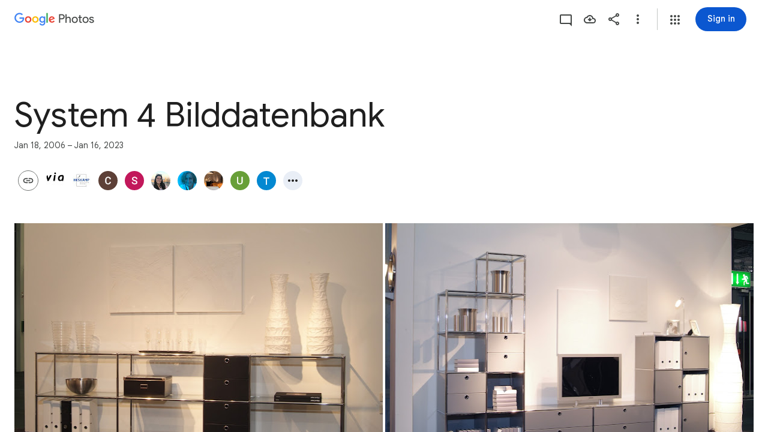

--- FILE ---
content_type: text/javascript; charset=UTF-8
request_url: https://photos.google.com/_/scs/social-static/_/js/k=boq.PhotosUi.en_US.QEsycpKAnEM.2019.O/ck=boq.PhotosUi.iD4UeXFS4u4.L.B1.O/am=AAAAiDWAGZjNJf5zAQBBxvcdF9A_nhbCDTQZXjB8sxc/d=1/exm=A7fCU,AfoSr,Ahp3ie,B7iQrb,BVgquf,DgRu0d,E2VjNc,EAvPLb,EFQ78c,FCpbqb,FTPxE,GjWdcd,H9DA2,IXJ14b,IZT63,Ihy5De,IoAGb,JNoxi,KUM7Z,KfblCf,Kl6Zic,L1AAkb,LEikZe,LSJdJ,Lcfkne,LhnIsc,LuJzrb,LvGhrf,M47HP,MI6k7c,MpJwZc,NCfd3d,NwH0H,O1Gjze,O6y8ed,OTA3Ae,OWATsd,OlyvMc,P6sQOc,PrPYRd,QIhFr,RADqFb,RMhBfe,RRkLTe,RqjULd,RyvaUb,SdcwHb,SpsfSb,SuKpI,Tzmv8c,UBtLbd,UUJqVe,Uas9Hd,Ulmmrd,V3dDOb,VJsAOe,VXiCDb,WO9ee,WhJNk,WhgWDf,WiC0rd,Wp0seb,Wt6vjf,X07lSd,XVMNvd,XqvODd,YYmHzb,Z15FGf,ZDZcre,ZKJK8d,ZvHseb,ZwDk9d,_b,_tp,aW3pY,ag510,b7RkI,bfChRb,byfTOb,cVmA2c,e5qFLc,eT0are,ebZ3mb,erJNX,fWEBl,gI0Uxb,gJzDyc,gychg,h1gxcb,hClpFe,hKSk3e,hc6Ubd,hdW3jf,hhhU8,iH3IVc,iOpRIf,ig9vTc,j85GYd,jmpo2c,juNMwb,k0FtEb,kjKdXe,l5KCsc,lWpni,lXKNFb,lazG7b,lfpdyf,lsjVmc,lwddkf,m9oV,mAkZxc,mI3LFb,mSX26d,mdR7q,mezZFd,mzzZzc,n73qwf,nbAYS,o3R5Zb,oXwu8d,oYstKb,odxaDd,opk1D,p0FwGc,p3hmRc,p9Imqf,pA3VNb,pNBFbe,pjICDe,pw70Gc,q0xTif,qTnoBf,rCcCxc,rgKQFc,sOXFj,saA6te,suMGRe,tAtwtc,tXXc4b,vDfG5,w9hDv,wiX7yc,ws9Tlc,xKVq6d,xQtZb,xUdipf,yDXup,zHErAd,zbML3c,zeQjRb,zr1jrb,ztzXpd/excm=_b,_tp,sharedcollection/ed=1/br=1/wt=2/ujg=1/rs=AGLTcCOEmhUS1xtQTrO9KKQnCUDRHoHVIQ/ee=EVNhjf:pw70Gc;EmZ2Bf:zr1jrb;F2qVr:YClzRc;JsbNhc:Xd8iUd;K5nYTd:ZDZcre;LBgRLc:SdcwHb;Me32dd:MEeYgc;MvK0qf:ACRZh;NJ1rfe:qTnoBf;NPKaK:SdcwHb;NSEoX:lazG7b;O8Cmgf:XOYapd;Pjplud:EEDORb;QGR0gd:Mlhmy;SNUn3:ZwDk9d;ScI3Yc:e7Hzgb;Uvc8o:VDovNc;YIZmRd:A1yn5d;Zk62nb:E1UXVb;a56pNe:JEfCwb;cEt90b:ws9Tlc;dIoSBb:SpsfSb;dowIGb:ebZ3mb;eBAeSb:zbML3c;gty1Xc:suMGRe;iFQyKf:QIhFr;lOO0Vd:OTA3Ae;oGtAuc:sOXFj;pXdRYb:p0FwGc;qQEoOc:KUM7Z;qafBPd:yDVVkb;qddgKe:xQtZb;wR5FRb:rgKQFc;xqZiqf:wmnU7d;yxTchf:KUM7Z;zxnPse:GkRiKb/dti=1/m=cRSdI,EKHvcb,kWaOrb,PIVayb,HqNShc,qUYJve,il3TSb,n8IGBc,tLsXUb,NYuKKe?wli=PhotosUi.NVfFnaJI23M.createPhotosEditorPrimaryModuleNoSimd.O%3A%3BPhotosUi.CdG4s1tl_nE.createPhotosEditorPrimaryModuleSimd.O%3A%3BPhotosUi.exceXZ_sTIM.skottieWasm.O%3A%3BPhotosUi.Lj2VrRssY9A.twixWasm.O%3A%3B
body_size: -915
content:
"use strict";_F_installCss(".NLiuKe{border-width:0;box-shadow:0 1px 3px 0 color-mix(in srgb,var(--gm3-sys-color-shadow,#000) 30%,transparent),0 4px 8px 3px color-mix(in srgb,var(--gm3-sys-color-shadow,#000) 15%,transparent);position:absolute;top:-16px;left:-40px;right:-40px;padding:16px 40px;margin-bottom:20px;display:flex;flex-direction:column;justify-content:center;align-items:center;-ms-flex-pack:center;background-color:var(--gm3-sys-color-surface,#fff);border-radius:8px}.NLiuKe::before{content:\" \";position:absolute;top:-16px;left:-16px;right:-16px;bottom:0}.NLiuKe .kmqzh{text-align:center}.NLiuKe .tL9Q4c{border-color:transparent;max-width:960px;margin:0 auto;position:absolute;top:0;left:0;right:0;bottom:0;display:inline-block;padding:0 10px}.NLiuKe .snByac{padding:0 10px}.NLiuKe .kmqzh .tL9Q4c,.NLiuKe .kmqzh .tL9Q4c:hover{border-bottom:1px solid transparent}.NLiuKe .cXrdqd{display:none}.QzIUA{align-items:center;display:inline-flex;flex-direction:column;width:100%}.DcC8tb{fill:var(--gm3-sys-color-tertiary,#146c2e)}.i2la3{font-family:Google Sans,Roboto,Arial,sans-serif;line-height:2rem;font-size:1.5rem;letter-spacing:0em;font-weight:400;margin-top:8px}@media (max-height:280px){.QzIUA{flex-direction:row}.i2la3{margin-top:0;margin-left:8px}}sentinel{}");
this.default_PhotosUi=this.default_PhotosUi||{};(function(_){var window=this;
try{
_.ZQa=_.x("cRSdI",[]);
_.n("cRSdI");
_.R(_.ZQa,class extends _.Q{static Ha(){return{}}mh(a,b){this.Ma("UMAzcc").Db("eO2Zfd",!!b.UI);return _.Ze(_.OM(()=>{}))}});



_.r();
_.n("GI8h7");
var nnc,onc,pnc;nnc=CSS.supports("selector(:focus-visible)");_.vM=function(a,b,c){a.Ua!==null?(_.CE(a.wa(),a.Ua,c),a.Ua=null):_.CE(a.wa(),b,c)};onc=function(a){var b=a.Fa();a=b==null?void 0:_.af(b.getData("tooltipIsRich"),!1);b=b==null?void 0:_.af(b.getData("tooltipIsPersistent"),!1);return{gu:a,Ur:b}};pnc=async function(a){var b=(0,_.y)(),c=b();b=b(1);try{if(!a.Ph){a.yb=!0;try{const {service:d}=b(await c(_.ue(a,{service:{uc:_.ieb}})));a.Ph=d.uc}catch(d){b();if(d instanceof _.fga)return;throw d;}}return a.Ph}finally{c()}};
_.wM=class extends _.PL{constructor(){super();this.hc=_.yn(_.nu(_.zL,"m9ZlFb"),{optional:!0});this.yb=!1;this.Ua=_.Bg(this.getData("idomClass"));this.Ki=_.af(this.getData("useNativeFocusLogic"),!1);_.EE(this.wa())}oa(){return this.hc()}na(a){if(!this.Ud()&&this.Ag()){const {gu:b,Ur:c}=onc(this);b&&c?this.mb():this.Mj(3)}return super.na(a)}Ja(){this.Ag()&&(this.Ki&&nnc?this.wa().el().matches(":focus-visible"):_.ME)&&this.Dh(2);this.trigger("AHmuwe")}Pb(a){this.Ag()&&this.Mj(7,a.event);this.trigger("O22p3e")}Da(a){this.Ag()&&
this.Dh(a.event.pointerType==="touch"?5:1);return super.Da(a)}Ea(a){const b=super.Ea(a);this.Ag()&&this.Mj(a.event.pointerType==="touch"?5:1);return b}Ag(){const a=this.Ra();return a?a.Sc().length>0:!1}Ya(){let a=_.Bg(this.wa().getData("tooltipId"));if(!_.af(this.wa().getData("tooltipEnabled"),!1)&&!a)return null;!a&&this.wa().Lb("aria-describedby")&&(a=this.wa().Lb("aria-describedby"));a||(_.dn(this.wa(),"[data-tooltip-id]").isEmpty()?_.dn(this.wa(),"[aria-describedby]").isEmpty()||(a=_.dn(this.wa(),
"[aria-describedby]").Lb("aria-describedby")):a=_.Af(_.dn(this.wa(),"[data-tooltip-id]").getData("tooltipId"),""));return a||null}Ra(){var a=this.Ya();return a?(a=this.de().getElementById(a))?new _.cn(a):null:null}Fa(){const a=this.wa();if(!a.el().isConnected||!_.af(this.wa().getData("tooltipEnabled"),!1)&&!a.getData("tooltipId").jf())return null;if(a.getData("tooltipId").jf()||a.Lb("aria-describedby"))return a;let b=_.dn(a,"[data-tooltip-id]");if(!b.isEmpty())return b.first();b=_.dn(a,"[aria-describedby]");
return b.isEmpty()?null:b.first()}wq(a){var {gu:b}=onc(this);if(b)throw Error("ke");(b=this.Ra())&&b.setText(a||"")}async Dh(a){var b=(0,_.y)(),c=b();b=b(1);try{const f=this.Fa();if(f&&f.el().isConnected){var d=b(await c(pnc(this)));if(d&&f.el().isConnected){var e=d.Dh(f.el(),a);e&&_.Ig(this,e)}}}finally{c()}}async Mj(a,b){var c=(0,_.y)(),d=c();c=c(1);try{const e=this.Fa();if(e&&this.yb){let f;const g=c(await d((f=this.Ph)!=null?f:pnc(this)));g&&g.Mj(e.el(),a,b)}}finally{d()}}async mb(){var a=(0,_.y)(),
b=a();a=a(1);try{const c=this.Fa();if(c){const d=a(await b(pnc(this)));d&&c.el().isConnected&&d.Ea(c.el())}}finally{b()}}async ka(){this.Ag()&&this.Ph&&this.Ph.ka()}Xa(a){super.Xa(a);return!0}ua(){let a;(a=this.oa())==null||a.ne()}};_.wM.prototype.$wa$Mkz1i=function(){return this.ua};_.wM.prototype.$wa$xexox=function(){return this.Xa};_.wM.prototype.$wa$fLiPzd=function(){return this.ka};_.wM.prototype.$wa$yiFRid=function(){return this.mb};_.wM.prototype.$wa$IrH4te=function(){return this.Fa};
_.wM.prototype.$wa$XwOqFd=function(){return this.Ra};_.wM.prototype.$wa$yqfwr=function(){return this.Ya};_.wM.prototype.$wa$cHeRTd=function(){return this.Ag};_.wM.prototype.$wa$vpvbp=function(){return this.Ea};_.wM.prototype.$wa$EX0mI=function(){return this.Da};_.wM.prototype.$wa$zjh6rb=function(){return this.Pb};_.wM.prototype.$wa$h06R8=function(){return this.Ja};_.wM.prototype.$wa$h5M12e=function(){return this.na};_.wM.prototype.$wa$WY2ttb=function(){return this.oa};
_.r();
_.qt=_.Ur("GI8h7",[_.pt]);_.Rd(_.qt);
_.leb=_.x("EKHvcb",[_.qt]);_.Rd(_.leb);
_.n("EKHvcb");
var Vnc=class extends _.wM{constructor(){super();this.qe=_.ke(_.kr);this.link=this.wa().find("A").kd(0);var a=this.wa().el(),b=this.eh.bind(this);a.__soy_skip_handler=b}ld(){}Na(a){_.ve(this.link.Ab(),a)}ha(a){_.zn([(0,_.xn)`target`],this.link.Ab(),"target",a)}na(a){if(a.type==="keydown"&&a.event.key==="Enter")return!1;super.na(a);return!0}Ja(a){this.Ki?(this.Ag()&&this.link.el().matches(":focus-visible")&&this.Dh(2),this.trigger("AHmuwe")):super.Ja(a)}getLabel(){return this.Vb("V67aGc").Sc()}setLabel(){}zf(){let a;
return(a=this.Vb("hSRGPd").Lb("aria-label"))!=null?a:null}eh(a,b){b.zf()!==this.wa().Lb("aria-label")&&_.zn([(0,_.xn)`aria-`],this.link.Ab(),"aria-label",b.zf());var c;const d=(c=b.data.wd)!=null?c:null;d!==this.link.Lb("href")&&(d!==null?this.Na(d.toString()):this.link.ud("href"));var e;c=(e=b.data.Ue)!=null?e:null;c!==this.link.Lb("target")&&(c!==null?this.ha(c):this.link.ud("target"));e=this.Ma("S5tZuc").children();!e.size()||e.size()>1||this.qe.ao(e.el(),b.data.icon);_.vM(this,a.data.Ga,b.data.Ga);
a=(a=b.mi())?a.toString():"";_.DE(this.wa(),a);return!0}};Vnc.prototype.$wa$S1wTJc=function(){return this.zf};Vnc.prototype.$wa$SQpL2c=function(){return this.getLabel};Vnc.prototype.$wa$h06R8=function(){return this.Ja};Vnc.prototype.$wa$h5M12e=function(){return this.na};_.ou(Vnc,_.leb);
_.r();
_.J9a=_.x("kWaOrb",[_.Cm]);
_.n("kWaOrb");
var bjh=class extends _.Q{static Ha(){return{service:{focus:_.qF}}}constructor(a){super();this.na=_.T(_.U().Ia(b=>{this.wa().Db("FwR7Pc",b.data)}));this.Ed=a.service.focus}oa(){this.trigger("czPuv")}ka(a){this.na(a)}ha(){this.Ed.mj(this.wa())}};bjh.prototype.$wa$vHYNDf=function(){return this.ha};bjh.prototype.$wa$d8WWbe=function(){return this.ka};bjh.prototype.$wa$FFkbFb=function(){return this.oa};_.R(_.J9a,bjh);
_.r();
_.keb=_.x("PIVayb",[_.qt]);_.Rd(_.keb);
_.n("PIVayb");
var Tnc;Tnc=new Set(["aria-label","disabled"]);
_.Unc=class extends _.wM{constructor(){super();this.qe=_.ke(_.kr);if(_.FE(this.wa())){var a=this.wa().el(),b=this.eh.bind(this);a.__soy_skip_handler=b}}an(a){_.zn([(0,_.xn)`aria-`],this.wa().el(),"aria-label",a)}getLabel(){return this.Vb("V67aGc").Sc()}setLabel(a){this.Vb("V67aGc").setText(a)}eh(a,b){var c=this.Ma("S5tZuc").children();!c.size()||c.size()>1||this.qe.ao(c.el(),b.data.icon);!!b.Ud()!==this.Ud()&&this.ld(!!b.Ud());c=b.zf();c!==this.wa().Lb("aria-label")&&(c?this.wa().el().setAttribute("aria-label",
c):this.wa().ud("aria-label"));_.vM(this,a.data.Ga,b.data.Ga);a=(a=b.mi())?a.toString():"";_.DE(this.wa(),a,{Hv:Tnc});return!0}};_.Unc.prototype.$wa$SQpL2c=function(){return this.getLabel};_.ou(_.Unc,_.keb);
_.r();
_.n("gSbnkd");

_.r();
_.Dt=_.x("rkrHrf",[_.$e,_.ds]);
_.n("rkrHrf");
_.dQ=function(a,b){return _.Si(a,1,b)};_.eQ=function(a,b){return _.E(a,3,b)};_.fQ=function(a,b){return _.E(a,2,b)};_.VDc=class extends _.v{constructor(a){super(a)}Of(){return _.z(this,_.mm,1)}};_.VDc.prototype.Sa="tZltle";
var WDc=class extends _.UP{Fg(){return _.TP(this).AA().length||null}Mw(){return!0}mx(){return _.TP(this).AA(_.EO)}Ox(a){_.dQ(_.TP(this),a)}ha(){return"wx2dGc"}},XDc=function(a,b){a=a.RJ;a=_.Y(new _.X("{UPPER_LIMIT_1,plural,=1{{UPPER_LIMIT_2} item is the most that can be saved at one time}other{{UPPER_LIMIT_2} items is the most that can be saved at one time}}"),{UPPER_LIMIT_1:a,UPPER_LIMIT_2:_.I(a)});return _.O(_.P(),_.fN({title:(0,_.H)("Can't save photos"),content:(0,_.H)(a),ou:"9840"},b))};_.gQ=class extends _.XP{static Ha(){return{service:{ie:_.Wq}}}constructor(a){super(a.ab);this.Pg=a.service.ie}yp(a){return _.WP(this,new WDc(_.T9b.getInstance(a),this.Pg))}ka(){return XDc}Da(a){return _.Gi(a,3)!==2}};_.Lq(_.Dt,_.gQ);
_.r();
_.a$a=_.x("HqNShc",[_.Fk,_.ct,_.Dt,_.Ct,_.as,_.bs]);
_.n("HqNShc");
var Rjh=function(a,b){_.T(_.U().Ia(()=>{a.qj.Db("eO2Zfd",b===1);a.oa.toggle(b===0);a.ua.toggle(b===2)}))()},Sjh=class extends _.Q{static Ha(){return{Qa:{soy:_.Dr},controller:{button:{jsname:"LgbsSe",ctor:_.fu}},model:{album:_.X3},service:{yp:_.gQ,login:_.gI,Wi:_.JP,Kb:_.bM}}}constructor(a){super();this.na=a.service.login;this.soy=a.Qa.soy;this.ha=a.controller.button;this.model=a.model.album;this.hb=a.service.Kb;this.ka=a.service.yp;this.oa=this.ha.Ma("K38HNd");this.ua=this.ha.Ma("tD8cu");this.qj=
this.ha.Ma("aZ2wEe");this.Vh=a.service.Wi}Qb(){if(_.vl()){var a=_.GI(266).start();_.Aaf(this.model);Rjh(this,2);this.ha.ld(!0);var b=new _.ZJ;_.eQ(b,this.model.Ta());_.fQ(b,this.model.Ob());this.ka.yp(b).then(()=>{this.hb.show(this.soy.renderText(_.qjh));a.end()},c=>{a.oc(c).end();Rjh(this,0);"function"==typeof _.xK&&c instanceof _.xK?_.IP(this.Vh,5,this.soy.renderText(_.jS),this.soy.renderText(_.TTc)):_.$L(this.hb,{message:this.soy.renderText(_.rjh)})})}else this.na.login()}Da(){Rjh(this,2)}};
Sjh.prototype.$wa$q6M9sb=function(){return this.Da};Sjh.prototype.$wa$KjsqPd=function(){return this.Qb};_.R(_.a$a,Sjh);




_.r();
_.n("uIZIXd");
var znc=new Map([["Hz4U2",{[0]:"vZZmY",[1]:"G8v2sf",[2]:"Fny5Ud",[3]:"EPIFzf",[4]:"cnXiIf",[5]:""}],["bquZzf",{[0]:"Nv88J",[1]:"JsR2ad",[2]:"Av5PAd",[3]:"RiaIVc",[4]:"hJp7Mb",[5]:""}]]);_.Anc=2*Math.PI/360;_.AM=class extends _.hu{constructor(){super();this.progress=0;this.Fa=5;this.mb=0;this.window=this.getWindow();a:{var a=this.wa().children().first();for(const [b,c]of znc){const d=c;if(a.Wb(b)){a=d;break a}}throw Error("Uf`"+Array.from(znc.keys()).join(", "));}this.oa=a;this.closed=this.ha().Wb(this.oa[1]);(this.ua=this.ha().el().hasAttribute("aria-valuenow"))&&_.zn([(0,_.xn)`aria-`],this.ha().el(),"aria-valuenow",this.progress.toString());_.EE(this.wa())}open(){this.closed=!1;this.ua||this.ha().tb(this.oa[0]);
this.ha().ub(this.oa[1]);this.wa().ud("aria-hidden")}close(){this.closed=!0;this.ha().tb(this.oa[1]);this.wa().el().setAttribute("aria-hidden","true");this.window.clearTimeout(this.mb);this.mb=this.window.setTimeout(()=>{this.ha().ub(this.oa[0])},500)}Uk(){return this.closed}Nx(a){(this.ua=a)?(this.ha().ub(this.oa[0]),this.Mo(this.progress)):(this.ha().tb(this.oa[0]),this.ha().ud("aria-valuenow"));this.ua||this.Fa===5||(this.ha().ub(this.oa[this.Fa]),this.Fa=5)}Eb(){return this.ua}Mo(a){this.progress=
a;if(this.ua){_.zn([(0,_.xn)`aria-`],this.ha().el(),"aria-valuenow",this.progress.toString());var b=5;a===1?b=4:a>.9?b=3:a===0&&(b=2);b!==this.Fa&&(this.Fa!==5&&this.ha().ub(this.oa[this.Fa]),b!==5&&this.ha().tb(this.oa[b]),this.Fa=b)}}yb(){return this.progress}ha(){return this.Ma("LbNpof")}};_.AM.prototype.$wa$nlVIef=function(){return this.ha};_.AM.prototype.$wa$voETec=function(){return this.yb};_.AM.prototype.$wa$u97Xue=function(){return this.Eb};_.AM.prototype.$wa$qdulke=function(){return this.Uk};
_.AM.prototype.$wa$TvD9Pc=function(){return this.close};_.AM.prototype.$wa$FNFY6c=function(){return this.open};
_.r();
_.ceb=_.Ur("uIZIXd",[]);_.Rd(_.ceb);
_.deb=_.x("qUYJve",[_.ceb]);_.Rd(_.deb);
_.n("qUYJve");
_.Bnc=class extends _.AM{constructor(){super();this.Mo(_.Dk(this.wa().getData("progressvalue")))}Mo(a){super.Mo(a);this.wa().Ab().style.setProperty("--progress-value",`${a}`)}};_.ou(_.Bnc,_.deb);
_.r();
_.gPa=_.x("il3TSb",[_.Ys]);
_.n("il3TSb");
var ief=function(a){var b=_.vuc(a.na,0);b=a.ha>b?a.ha:b;if(a.ka<b||!_.Pb())a.wa().setStyle("margin-bottom",b+"px"),a.ka=b},jef=class extends _.Q{static Ha(){return{service:{prompt:_.ZN}}}constructor(a){super();this.ha=this.ka=0;this.na=a.service.prompt;this.Ja=_.T(_.U().Ia(()=>{ief(this)}));this.Ea=_.T(_.U().Ia(b=>{typeof b.data==="number"&&(this.ha=b.data);ief(this)}));this.ua=_.T(_.U().Ia(()=>{this.ha=0;ief(this)}))}Fa(){this.Ja()}Da(a){this.Ea(a)}oa(){this.ua()}};jef.prototype.$wa$q0jwkb=function(){return this.oa};
jef.prototype.$wa$zydxpb=function(){return this.Da};jef.prototype.$wa$p7wHXe=function(){return this.Fa};_.R(_.gPa,jef);
_.r();
_.nOa=_.x("RcgMC",[_.vs,_.Ul,_.Pl,_.Tk,_.Gk]);
_.n("RcgMC");
var g4c,h4c,i4c;_.pT.prototype.le=_.ba(177,function(){return null});
g4c={UNSPECIFIED:0,Kib:1,Ajb:2,ctb:3,kjb:4,hjb:5,ljb:6,ijb:7,jjb:8,btb:9,atb:10,X0a:11,Jrb:12,Jib:13,Vbb:14,flb:15,nlb:16,mlb:17,mxb:18,exb:19,Fxb:20,yxb:21,gjb:22,Iib:23,uUa:24,Jhb:25,tvb:26,qvb:27,rvb:28,uvb:29,Wob:30,Xob:31,Yob:32,Orb:33,Nrb:34,jib:35,Yib:36,Z$a:37,X$a:38,Qkb:39,Xkb:40,Wkb:41,Ukb:42,Qjb:43,Rkb:44,Ihb:45,Kjb:46,Ohb:47,Phb:48,cSa:49,bSa:50,dSa:51,djb:52,jwb:53,Lhb:54,jhb:55,Neb:56,Teb:57,dfb:58,Web:59,Xeb:60,Oqb:61,YSa:62,tmb:63,Cmb:64,Bmb:65,ymb:66,umb:67,Uxb:68,Qxb:69,Znb:70,aob:71,
Y$a:72,W$a:73,ktb:74,jtb:75,ltb:76,Mbb:77,Rbb:78,Epb:79,sib:80,Fjb:81,Ejb:82,gib:83,yib:84,fib:85,Rqb:86,Sqb:87,Pqb:88,Qqb:89,iwb:90,Nib:91,Ijb:92,pib:93,XWa:94,WWa:95,W0a:96,a1a:97,uib:98,ffb:99,Kob:100,rQa:101,qQa:102,AQa:103,zQa:104,tQa:105,sQa:106,CQa:107,BQa:108,Ubb:109,Jjb:110,aib:111,Zhb:112,Yhb:113,Fib:114,Dib:115,Cib:116,lib:117,cTa:118,vab:119,hib:120,dib:121,Rrb:122,Srb:123,Qrb:124,ypb:125,upb:126,wpb:127,plb:128,bib:129,wib:130,Hbb:131,Mib:132,yQa:133,xQa:134,Nqb:135,lWa:136,Vhb:137,Tqb:138,
ojb:139,qjb:140,Eib:141,eib:142,hTa:143,llb:145,Z0a:146,oWa:147,Y0a:148,Rxb:149,Skb:150,cjb:151,PSa:152,OSa:153,Txb:154,RSa:155,QSa:156,USa:157,SSa:158,TSa:159,vmb:160,Ghb:161,nib:162,fWa:163,Hfb:164,Hhb:165,uYa:166,tYa:167,xYa:168,Zab:169,NSa:170,wxb:171,ixb:172,gfb:173,jWa:174,xUa:175,yUa:176,Rab:177,Uab:178,Sab:179,Vab:180,cib:181,Tkb:182,hvb:183,qib:184,Amb:185,Yab:186,Cjb:187,Gjb:188,Uib:189,Ljb:190,Sxb:191,xmb:192,Wab:193,iWa:194,oib:195,wmb:196,Hrb:197,Irb:198,Ffb:199,YWa:200,Gfb:201,Acb:202,
Grb:203,uWa:204,tWa:205,rWa:206,efb:207,ewb:208,Vkb:209,zmb:210,Xab:211,fwb:212,cwb:213,olb:214,elb:215,Gbb:217,kWa:218,rib:219,dQa:220,W9a:221,V9a:222,sWa:223,Rjb:224,Sjb:225,Gib:226,Hib:227,Pib:228,Qib:229,Qhb:230,Rhb:231,Thb:232,Uhb:233,tib:234,Lib:235,ZWa:236,Oob:237,Pob:238,Shb:239,sjb:240,tjb:241,ujb:242,xjb:243,zjb:244,vWa:245,mWa:246,xib:247,qpb:248,bfb:249,wVa:250,uVa:251,AVa:252,vVa:253,xVa:254,yVa:255,Nfb:256,Lfb:257,Sfb:258,Rfb:259,Kfb:260,lxb:261,Zeb:262,Tbb:263,xpb:264,tpb:265,vpb:266,
Ifb:267,afb:268,mjb:269,Pfb:270,Ofb:271,Tfb:272,Qfb:273,Jfb:274,Ufb:275,Mfb:276,pjb:277,Jbb:279,Obb:280,Lbb:281,Qbb:282,Kbb:283,Pbb:284,xub:285,zub:286,qlb:287,RWa:288,hQa:289,f0a:290,P0a:291,rjb:292,oub:293,Xxb:294,Zxb:295,Yxb:296,ayb:297,Trb:298,Pjb:299,Oib:300,yYa:301,Ojb:306,wYa:307,vYa:308,cfb:309,wjb:310,yjb:311,s$a:312,eVa:313,fVa:314,gVa:315,gtb:316,ftb:317,vQa:318,Mob:319,Lrb:320,ppb:321,Yeb:322,Djb:323,Hjb:324,Axb:325,Bxb:326,fQa:327,gQa:328,Krb:329,hWa:330,Ueb:331,Mrb:332,uQa:333,Veb:334,
Whb:335,DQa:336,Sob:337,nxb:338,Seb:339,Lob:340,Tob:341,eQa:342,bYa:343,Nob:344,FUa:345,Zkb:346,gob:347,Fbb:348,opb:349,trb:350,t_a:351,Wfb:352,Xfb:353,Yfb:354,Vfb:355,clb:356,vib:357,klb:358,dlb:359,Bab:360,Cab:361,tbb:362,ubb:363,c0a:364,ilb:365,hlb:366,jlb:367,V0a:368,Pyb:369,spb:370,rpb:371,l_a:372,xWa:373,nWa:374,Ryb:375,Bib:376,Fhb:377,iib:378,kib:379,zob:380,Wib:381,zib:382,B0a:383,Rib:384,ejb:385,Xhb:386,Exb:387,Nhb:388,leb:389,meb:390,keb:391,neb:392,Tjb:393,fjb:394,njb:395,Aib:396,KSa:397,
cYa:398,Dxb:399,jxb:400,mib:401,Tib:402,Sib:403,dwb:404,e_a:405,Iab:406,Jab:407,Khb:408,Bjb:409,f_a:410,A0a:411,vjb:412,C0a:413,YRa:414,Xib:415,Cxb:416,Ehb:417,MTa:418,GTa:419,NTa:420,alb:421,ITa:422,OTa:423,Ykb:424,rlb:425,ihb:426,qxb:427,vxb:428,rxb:429,bxb:430,xxb:431,glb:432,oxb:433,sxb:434,hxb:435,prb:436,cxb:437,u7a:438,gxb:439,Ibb:440,qob:441,MSa:442,Gxb:443,ibb:444,jbb:445,zxb:446,EVa:447,zVa:448,txb:449,fxb:450,dxb:451,LTa:452,uxb:453,sVa:454,v0a:455,y0a:456,z0a:457,u0a:458,w0a:459,Mhb:460,
t0a:461,x0a:462,Vib:463,Mjb:464,Lab:465,Kab:466,Mab:467,SRa:468,C_a:469,pxb:470,kxb:471,Njb:472,eWa:473,Nbb:474,Sbb:475,yub:476,Aub:477,iSa:478,blb:480,Erb:481,WRa:482,bjb:483,ajb:484,Zib:485,DVa:486,CVa:487,BVa:488,Fwb:134911,Dwb:134912,qwb:134913,rwb:176617,Awb:176618,Gwb:176619,Ewb:176620,pwb:247063,wwb:247452,xwb:247454,vwb:247456,uwb:274156,zwb:274157,Cwb:274158,twb:274159,ywb:274160,Bwb:274161};
h4c=function(a){return _.ue(a,{model:{hh:_.sta}}).then(b=>b.model.hh,b=>{if(b instanceof _.Bn)return null;throw b;})};i4c=function(a){const b=_.ur(_.sr(a.Na))===1;return a.getItem().qd()&&b};
_.fU=class extends _.Q{static Ha(){return{service:{image:_.dI,Rc:_.CG,he:_.NS,view:_.WD,window:_.Nr}}}constructor(a){super();this.Wc=a.service.image;this.ha=a.service.he;this.Rc=a.service.Rc;this.Wa=a.service.view;this.Na=a.service.window.get();this.Go=this.wa().Wb("nV0gYe")}getItem(){return _.kT(this.wa())}km(a){_.T(_.U().measure(()=>{if(this.Go){var b=a.Qd.el(),c=_.Sm(b,"visibility")==="visible"?!0:!1,d=a.type==="mousedown";c&&(d?a.event.shiftKey&&(_.AG(this.Rc,"click",b),this.trigger("oFZMbf",
this.getItem())):this.trigger("oFZMbf",this.getItem()))}}).kb())()}oa(a){if(this.getItem()){_.GI(23,this.getItem().Ta()).start();i4c(this)&&this.ua();var b=a.Qd.el().href;if(!b)if(this.Ea(a.Qd))b=_.Lr(a.Qd.el(),"rtIMgb").querySelector("a").href;else return;_.T(_.U().measure(()=>{const c=this.Da(a.Qd),d={};h4c(this).then(e=>{e&&(_.wb(c,e.u5(this.getItem().Ta())),_.wb(d,e.t5(this.getItem().Ta())));e=b;const f=this.getItem();var g=f.ua();var k=this.getItem().Bd()?this.getItem().Bd():this.getItem().Ta();
k=this.Wc.ha(k,this.getItem().Ea());const l=!k&&!f.le(),m=f.Ra()?f.Ra():k?_.iT(new _.Zu(k)).Xi():null;g=_.f4b(_.e4b(_.pCb(_.oCb(_.nCb(_.mCb(m),k),g.width),g.height),f.qd()),l);g=_.Hi(g,8,this.ha.ha);_.Ry=_.g4b(g,this.isSelected(f.Ta(),f.Bd()));_.Sy=e;_.TD(this.Wa,e,c)})}))()}else _.TD(this.Wa,a.Qd.Og().href)}ua(){const a=_.Ag(this.getData("videoCuiInteractionId"),g4c,78);_.GI(a,this.getItem().Ta()).start()}Eb(){this.trigger("YDsszb",this.getItem())}Ea(a){a=a.el().className;return!!a.baseVal&&a.baseVal.indexOf("hcdKNb")!==
-1}Da(){const a=this.wa().el().firstChild.getBoundingClientRect();return{position:{width:a.width,height:a.height,top:a.top,left:a.left},hG:this.ha.ha}}focus(){if(this.getItem()){var a=this.ha,b=this.getItem().Ta(),c=this.getItem().Bd();a.ig=b;a.na=c}}blur(){if(this.ha.ig===this.getItem().Ta()){var a=this.ha;a.ig=null;a.na=null}}Ja(){var a=this.getItem();if(_.ZXc&&a.sja()){const b=_.fXc(a.item);_.H2b(a.Dg,b);a.Uc=_.CH();a.ha||(a.Rb=_.CH(),a.ha=_.hn(a.Jb.qb(_.EXc,{url:b})),a.ha.el().addEventListener("canplay",
a.Eg));a.ha.Og().canPlayType('video/mp4; codecs="avc1.42C01E, mp4a.40.2"')===""?_.ZXc=!1:a.kca()}}La(){this.getItem().ara()}isSelected(a,b){return _.MS(this.ha,a,b)===1||_.MS(this.ha,a,b)===2}};_.fU.prototype.$wa$iFHZnf=function(){return this.La};_.fU.prototype.$wa$MJEKMe=function(){return this.Ja};_.fU.prototype.$wa$O22p3e=function(){return this.blur};_.fU.prototype.$wa$AHmuwe=function(){return this.focus};_.fU.prototype.$wa$AQQKJb=function(){return this.Eb};_.fU.prototype.$wa$a6NDFd=function(){return this.ua};
_.fU.prototype.$wa$eQuaEb=function(){return this.oa};_.fU.prototype.$wa$KamsZ=function(){return this.km};_.fU.prototype.$wa$B4qlI=function(){return this.getItem};_.R(_.nOa,_.fU);
_.r();
_.CPa=_.x("n8IGBc",[_.Fk,_.ct,_.dt,_.Zsa,_.wk,_.Ql,_.Gk,_.nOa]);
_.n("n8IGBc");
var hff=function(a,b){_.T(_.U().Ia(()=>{a.wa().Db("nV0gYe",b);a.Go=b}).kb())()},iff=function(a,b){_.bi(a,2,b)},jff=new _.Pe("wqllWd",_.Y$e,_.J$e,[_.dk,102039998,_.gk,!1,_.hk,"/PhotosFeService.PhotosEditCollectionEnrichments"]),kff=function(a,b,c,d){let e=null;c.forEach(f=>{d.push(f.clone());if(f.ha()===b)switch(e=f.getExtension(_.p_),a){case 1:e&&_.L3(e)&&_.R3(_.L3(e));break;case 3:e&&_.L3(e)&&_.O3(_.L3(e));break;case 2:e&&_.L3(e)&&_.K3(_.L3(e))}});return e},lff=function(a,b){const c=new _.M3;a.index!=
null?_.B(c,_.Q3,1,b[a.index]):(a=_.raf(a),_.B(c,_.Q3,1,a));return c},mff=function(a,b,c,d){const e=new _.J$e,f=new _.Zl;_.qv(f,a.Ta());_.B(e,_.Zl,1,f);iff(e,[b]);a.navigation.items=c;a.notify("WuKGHf");a.Za.Ia(jff.getInstance(e)).then(()=>{},()=>{a.navigation.items=d;a.notify("WuKGHf")})},nff=function(a,b,c){const d=a.navigation.Bb(),e=[],f=kff(2,b,d,e);var g=_.J3(_.K3(_.L3(f)));g=lff(c,g);c=new _.T9e;_.B(c,_.M3,1,g);g=new _.I$e;const k=new _.H3;_.t$e(k,b);_.B(g,_.H3,1,k);g.lc(2);_.B(g,_.T9e,4,c);
_.V9e(g,f);mff(a,g,d,e)},off=function(a,b,c){const d=a.navigation.Bb(),e=[],f=kff(1,b,d,e),g=new _.H$e;g.setText(c);c=new _.I$e;const k=new _.H3;_.t$e(k,b);_.B(c,_.H3,1,k);c.lc(1);_.B(c,_.H$e,3,g);b=_.z(c,_.H$e,3).Ll();_.R3(_.L3(f)).setText(b);mff(a,c,d,e)},pff=function(a,b,c){const d=a.navigation.Bb(),e=[],f=kff(3,b,d,e),g=new _.W9e;if(c.origin){var k=_.N3(_.O3(_.L3(f)));k=lff(c.origin,k);_.B(g,_.M3,1,k)}c.destination&&(k=_.P3(_.O3(_.L3(f))),c=lff(c.destination,k),_.B(g,_.M3,2,c));c=new _.I$e;k=
new _.H3;_.t$e(k,b);_.B(c,_.H3,1,k);c.lc(3);_.B(c,_.W9e,5,g);_.X9e(c,f);mff(a,c,d,e)},qff=function(a,b){var c=a.navigation.Bb();let d=_.ka(c,f=>f.ha()==="temporaryEnrichmentId-"+_.Daf?!0:!1);const e={};if(d<0)return _.Mf();d===0?(e.position=1,e.mediaKey=null):(c=c[--d],e.position=2,e.mediaKey=c.ha());c=new _.k$e;c.setText(b);b=new _.I3;b.lc(1);_.B(b,_.k$e,2,c);return _.uaf(a,b,e)},rff=function(a){return _.Mcf(a.content)},sff=function(a,b){a=_.Rcf(a);b?a.Sb("role","button"):a.ud("role")};var tff=function(a){var b=a.EAa;a=a.defaultValue;b=_.N(_.P(),'<div class="'+_.K("NLiuKe")+'" jscontroller="'+_.K("XecTB")+'" jsaction="'+_.K("rcuQ6b")+":"+_.K("npT2md")+";"+_.K("O22p3e")+":"+_.K("fpfTEe")+"; touchstart:"+_.K("ozHSt")+"; mousedown:"+_.K("ozHSt")+";"+_.K("AvLKtb")+":"+_.K("MHYjYb")+';" data-caret-position="'+_.K(b)+'">');_.N(_.O(b,_.oQc("Add text",void 0,void 0,"B7I4Od","Add text",a)),"</div>");return b};var uff=function(a,b){_.bi(a,2,b)},vff=class extends _.v{constructor(a){super(a)}};vff.prototype.Sa="ncrIGf";var wff=_.Id(101793795,_.np,vff);_.op[101793795]={sGb:wff};_.rI({Ui:wff},(a,b,c)=>{a=a.Dk;const d=_.xb(_.kf(_.$h(a,_.H3,2,_.Qh()),e=>_.Z9e(e)));a=_.z(a,_.Zl,1).ob();b=_.Zv(new _.$v,a);_.oI(c,b,(e,f,g,k)=>{e=e.response;return e instanceof _.Hw?(f=_.Gw(e).filter(l=>!(l.ha()in d)),_.g$e(e,f),k(),!1):!0});a=_.Dy(new _.jw,a);_.oI(c,a,e=>e.response instanceof _.Uy&&_.Wy(e.response)?!0:!1)},"l3lQSc");var xff=class extends _.v{constructor(a){super(a)}};xff.prototype.Sa="ssmLdd";_.qp[101793795]={tGb:_.Id(101793795,_.pp,xff)};new _.Jg(vff);new _.Jg(xff);var yff=new _.Pe("KWvbRd",xff,vff,[_.dk,101793795,_.gk,!1,_.hk,"/PhotosFeService.PhotosDeleteCollectionEnrichments"]);var zff=function(a){const b=new vff,c=new _.Zl;_.qv(c,a.ka.Ta());const d=new _.H3;_.t$e(d,a.getItem().Ta());_.B(b,_.Zl,1,c);uff(b,[d]);_.fg(a.document,"TOJogd",{mediaKeys:[a.getItem().Ta()],Jx:!1});a.getItem().Ta().startsWith("temporaryEnrichmentId")||a.Za.Ia(yff.getInstance(b)).then(()=>{},()=>{_.fg(a.document,"yMUAzc")})},Aff=function(a,b){const c=[];b=_.K3(b);const d=_.J3(b)[0].getName();b=_.J3(b);for(let e=0;e<b.length;e++){const f=b[e];c.push(new _.sU(f.getName()||"",_.vi(f,5),e))}_.T(_.U().Ia(()=>
{const e=_.hn(a.soy.qb(_.E9e,{value:d||"",Sm:JSON.stringify(c),wca:!0,lO:!0,yE:"cv4Isf"}));a.wa().tb("vNFqre");a.wa().find(".qYQJEe").empty().append(e)}))()},Bff=function(a,b){const c=_.R3(b);b=a.window.get().getSelection();const d=b.rangeCount?b.getRangeAt(0).startOffset:0;_.T(_.U().Ia(()=>{const e=_.hn(a.soy.qb(tff,{EAa:d,defaultValue:c.Sc()||""}));a.wa().tb("vNFqre");a.wa().find(".WLLPqb").empty().append(e)}))()},Dff=function(a,b){var c=_.O3(b);b=_.N3(c)[0].getName();const d=_.N3(c)[0].uj(),e=
[];let f=_.N3(c);for(var g=0;g<f.length;g++){var k=f[g];e.push(new _.sU(k.getName()||"",_.vi(k,5),g))}g=_.P3(c)[0].getName();k=_.P3(c)[0].uj();const l=[];f=_.P3(c);for(c=0;c<f.length;c++){const m=f[c];l.push(new _.sU(m.getName()||"",_.vi(m,5),c))}a.nb.render(_.x$e,{origin:b||"",Ora:d||"",qI:JSON.stringify(e)||"",destination:g||"",Lna:k||"",yP:JSON.stringify(l)||""}).show().then(m=>{Cff(a,m)},()=>{j4(a)})},j4=function(a,b){_.T(_.U().Ia(()=>{_.$3(a.na);b||a.wa().ub("vNFqre")}).kb())()},Eff=function(a,
b){_.T(_.U().Ia(()=>{a.wa().find(".WLLPqb").empty().append(a.soy.qb(rff,{content:b}))}).kb())()},Cff=function(a,b){var c=a.getItem().Ak().getExtension(_.p_);c=c?_.L3(c):null;let d=null;b.map&&(d=b.map);if(d&&(d.origin||d.destination)&&c&&_.O3(c)&&a.na.Sh){j4(a);const e=a.getItem();_.T(_.U().Ia(()=>{_.Pcf(e);e.update()}).kb())();pff(a.ka,a.getItem().Ta(),d)}else j4(a)},k4=class extends _.fU{static Ha(){return{Qa:{soy:_.Dr},model:{album:_.X3,Sh:_.a4,Sd:_.fcf},service:{wb:_.nE,dialog:_.YM,window:_.Nr}}}constructor(a){super(a.ab);
this.window=a.service.window;this.document=this.window.ha.document;this.soy=a.Qa.soy;this.Za=a.service.wb;this.ka=a.model.album;this.na=a.model.Sh;this.Xa=a.model.Sd;this.nb=a.service.dialog}oa(a){this.na.Sh?a.event.preventDefault():super.oa(a)}Ea(a){return super.Ea(a)||a.Wb("W9Flyd")}Da(a){const b=super.Da(a);a.Wb("W9Flyd")&&(b.bFb=!0);return b}removeItem(){if(this.getItem().Ak().getExtension(_.p_))zff(this);else{const a=[this.getItem().Ta()];this.Xa.remove(a,!0,!0,!0)}}Fa(){if(!this.wa().Wb("hmrFhe")&&
!this.wa().Wb("vNFqre")&&this.ka.xp()&&!this.ha.ha&&(this.na.Sh||_.Y3(this.na,!0,!0),_.Z3(this.na))){var a=this.getItem().Ak().getExtension(_.p_);(a=a?_.L3(a):null)&&_.K3(a)?Aff(this,a):a&&_.R3(a)?Bff(this,a):a&&_.O3(a)&&Dff(this,a)}}lb(a){var b=this.getItem().Ak().getExtension(_.p_);if((b=b?_.L3(b):null)&&_.K3(b)&&this.na.Sh){const c=_.J3(_.K3(b))[0].getName();a.data.index!==0?(j4(this),_.T(_.U().Ia(()=>{this.wa().find(".qYQJEe").empty().setText(a.data.name||"")}).kb())(),nff(this.ka,this.getItem().Ta(),
a.data)):(j4(this),_.T(_.U().Ia(()=>{this.wa().find(".qYQJEe").empty().setText(c||"")}).kb())())}else j4(this)}yb(a){const b=this.getItem();sff(b,!0);var c=b.Ak(),d=c.getExtension(_.p_);(d=d?_.L3(d):null)&&_.R3(d)&&this.na.Sh?(d=_.Kcf(_.R3(d)),c=c.Ta(),a.data!==d?c.startsWith("temporaryEnrichmentId")?qff(this.ka,a.data).Yb(()=>{j4(this,!0)}):a.data===""?(j4(this),zff(this)):(j4(this),Eff(this,a.data||""),off(this.ka,b.Ta(),a.data)):c.startsWith("temporaryEnrichmentId")?(j4(this),zff(this)):(j4(this),
Eff(this,d||""))):j4(this)}Ra(){const a=this.getItem();var b=a.link;if(b&&this.Wa.Xb()===_.VD(this.Wa,this.wa())){const c=this.ka.Ob();c?(b=_.Ke(b,"key",c),a.link=b):(b=_.Je(b,"key"),a.link=b);_.IXc(a)}}Ua(){hff(this,!1)}Ya(){hff(this,_.af(this.getData("initiallySelectable"),!1))}mb(){sff(this.getItem(),!1)}ua(){let a,b,c;var d=((a=this.ka.Ef())==null?void 0:(b=a.Tb())==null?void 0:b.Ta())!==((c=_.iw(this.getItem().Ak()))==null?void 0:c.Tb());_.GI(d?263:78,this.getItem().Ta()).start()}};
k4.prototype.$wa$a6NDFd=function(){return this.ua};k4.prototype.$wa$dA164b=function(){return this.mb};k4.prototype.$wa$gFt3hb=function(){return this.Ya};k4.prototype.$wa$YQTjB=function(){return this.Ua};k4.prototype.$wa$mhE3Te=function(){return this.Ra};k4.prototype.$wa$USNIde=function(){return this.yb};k4.prototype.$wa$s7Dew=function(){return this.lb};k4.prototype.$wa$nm7eWc=function(){return this.Fa};k4.prototype.$wa$lSY7nd=function(){return this.removeItem};k4.prototype.$wa$eQuaEb=function(){return this.oa};
_.R(_.CPa,k4);
_.r();
_.zOa=_.x("g46hLb",[_.Fk,_.Ql,_.wk,_.Hl,_.bs,_.ps]);
_.Ife=function(a){a=a||{};return _.O(_.P(),_.Sw(_.Co({tg:(0,_.H)('<path d="M12 2C6.48 2 2 6.48 2 12s4.48 10 10 10 10-4.48 10-10S17.52 2 12 2zm-2 15l-4-4 1.4-1.4 2.6 2.6 6.6-6.6L18 9l-8 8z"></path><path d="M0 0h24v24H0V0z" fill="none"></path>')},a)))};
_.n("g46hLb");
var Ofe;Ofe=class{constructor(a){this.Ac=a;a.ma("/client_streamz/photos/web/sharing/user_block_action_count",_.JH("status"),_.JH("entry_point"))}Zd(a,b){this.Ac.ha("/client_streamz/photos/web/sharing/user_block_action_count",a,b)}};
_.Pfe=function(a,b){a=a||{};var c=a.Vq;const d=a.headerContent;var e=a.bA;const f=a.e4,g=a.Ka,k=a.ou;var l=b.Pa;a=_.P();let m="";c?m+="Block "+c+"?":(c=_.Y(new _.X("{VIEWER_GENDER,select,female{Block person?}male{Block person?}other{Block person?}}"),{VIEWER_GENDER:l}),m+=c);c=_.Mo(d);let p=_.I("You will no longer see each other's photos, comments, or any activity across other Google services. Some effects may not be reversible.")+' <a href="https://support.google.com/photos/answer/7066109?p=blocking&rd=1" class="'+
_.K("lLvKQb")+'" aria-label="';p+=_.No("Learn more about user to user blocks.");p+='">Learn more</a>';l=_.Y(new _.X("{VIEWER_GENDER,select,female{Block person}male{Block person}other{Block person}}"),{VIEWER_GENDER:l});e=_.O(_.P(),_.iN(b,void 0,l,e,void 0,void 0,void 0,void 0,k?k:"22850; track:click",void 0,"8838; track:click",void 0,void 0,void 0,f));_.O(a,_.dN({Vf:"BHlHif",title:_.O(_.P(),_.J(d)?_.N(_.O(_.N(_.P(),'<div class="'+_.K("g4BqKe")+'">'),_.I(d)),'</div><div class="'+_.K("HeGCxc")+'">'+
_.I(m)+"</div>"):_.I(m)),ariaLabel:(c?c+". ":"")+m,content:(0,_.H)(p),buttons:e,Ka:g?g:"23028",Bi:!0},b));return a};_.Qfe=function(a){return a?a+" blocked":"User blocked"};_.Rfe=function(a){a=a||{};return _.Qfe(a.Vq)};_.Sfe=function(){return"Trouble blocking user. Try again."};var Tfe=class extends _.v{constructor(a){super(a)}uh(){return _.D(this,1)}Wd(){return _.C(this,1)}};var I_=class extends _.v{constructor(a){super(a)}ha(a){return _.Oh(this,2,Tfe,a)}};I_.prototype.Sa="BqMRIb";var J_=class extends _.v{constructor(a){super(a)}};J_.prototype.Sa="lA7rhd";_.Ou({Ub:I_,responseType:J_},()=>_.Hw,"sFGHFe").ha=(a,b,c)=>{const d=new Set(_.$h(a,Tfe,2,_.Qh()).map(f=>f.Wd()).filter(f=>!!f));let e;a=(e=c.ac())==null?void 0:e.ha().map(f=>{let g;return f==null?void 0:(g=f.Tb())==null?void 0:g.Wd()});return a==null||a.some(f=>!f||d.has(f))};_.Ou({Ub:I_,responseType:J_},()=>_.AC,"VWUv2d");_.Ou({Ub:I_,responseType:J_},()=>_.Uy,"zVXH7b");_.Ou({Ub:I_,responseType:J_},()=>_.Mfe,"QWV0L");_.Ou({Ub:I_,responseType:J_},()=>_.pw,"VgxRgd");
_.Ou({Ub:I_,responseType:J_},()=>_.H_,"esM0qb");_.Ou({Ub:I_,responseType:J_},()=>_.vD,"JADoDf");_.Ou({Ub:I_,responseType:J_},()=>_.rB,"oibtBb").ha=(a,b,c)=>{a=_.$h(a,Tfe,2,_.Qh()).map(f=>f.Wd()).filter(f=>!!f);let d,e;return(c=(d=c.wl())==null?void 0:(e=d.Tb())==null?void 0:e.Wd())?a.includes(c):!0};_.Ou({Ub:I_,responseType:J_},()=>_.ID,"Oyf5Wc");_.Ou({Ub:I_,responseType:J_},()=>_.eB,"E2zPJ").ha=(a,b,c)=>{a=_.ki(c,9);return a===2||a===3};new _.Jg(I_);new _.Jg(J_);_.Ufe=new _.Pe("yWfGIb",J_,I_,[_.gk,!1,_.hk,"/PhotosAbuseDataService.PhotosBlockAndReportUsers"]);_.Vfe=function(a,b,c){var d=new Tfe;b=_.E(d,1,b);a=c?c:a.soy.renderText(_.esc);a=[_.E(b,2,a)];c=new I_;c=_.Ri(c,1,1);return _.bi(c,2,a)};_.K_=function(a,b,c){c=c instanceof _.Zk?_.$k(c):c.toString();(new Ofe(a.Ac.get())).Zd(c,b)};
_.Wfe=class extends _.Qq{static Ha(){return{Qa:{soy:_.Dr},service:{dialog:_.YM,wb:_.nE,Rf:_.GH,Kb:_.bM,dJ:_.guc}}}constructor(a){super();this.soy=a.Qa.soy;this.nb=a.service.dialog;this.ha=a.service.wb;this.hb=a.service.Kb;this.Ac=a.service.Rf;this.ma=a.service.dJ}mE(a,b,c,d,e="one_off"){return this.nb.render(_.Pfe,{Vq:b}).show().then(()=>{const f=_.Vfe(this,a,b);return this.ha.Ia(_.Ufe.getInstance(f)).then(()=>{this.hb.show({message:c?c:this.soy.renderText(_.Rfe,{Vq:b})});_.K_(this,e,"success")},
g=>{_.$L(this.hb,{message:d?d:this.soy.renderText(_.Sfe)});_.K_(this,e,_.FI(g));throw g;})},f=>{_.K_(this,e,f instanceof _.mh?"aborted":"unknown");throw f;})}};_.Lq(_.zOa,_.Wfe);


_.r();
_.Bt=_.x("dawRYe",[_.Fk,_.Hl,_.bs,_.Gk,_.Il,_.Jl]);
_.aKb=function(a,b){_.zb(b,"/")||(b="/"+b);a=a.match(_.ze);return _.yga(a[1],a[2],a[3],a[4],b,a[6],a[7])};_.bKb=Promise;_.cKb=class{constructor(a){this.ma=a}send(a,b,c){this.ma.then(d=>{d.send(a,b,c)})}};_.cKb.prototype.ha=_.aa(113);var dKb=class{constructor(a,b){this.data=a;this.channel=b}};_.fKb=function(a){const b=new MessageChannel;eKb(b.port1,a);return b};_.hKb=function(a,b){eKb(a,b);return new _.gKb(a)};_.gKb=class{constructor(a){this.ma=a}send(a,b,c=[]){b=_.fKb(b);this.ma.postMessage(a,[b.port2].concat(c))}};_.gKb.prototype.ha=_.aa(112);var eKb=function(a,b){b&&(a.onmessage=c=>{b(new dKb(c.data,_.hKb(c.ports[0])))})};var iKb,jKb;iKb=class{constructor(a){this.ha=a}verify(a){return this.ha(a)}};jKb=a=>{const b=Object.create(null);(typeof a==="string"?[a]:a).forEach(c=>{if(c==="null")throw Error("ee");b[c]=!0});return c=>b[c]===!0};_.kKb=a=>a instanceof iKb?a:typeof a==="function"?new iKb(a):new iKb(jKb(a));_.mKb=({destination:a,iframe:b,origin:c,cC:d="ZNWN1d",onMessage:e,w7:f})=>_.lKb({destination:a,Yl:()=>b.contentWindow,Pra:_.kKb(c),cC:d,onMessage:e,w7:f});_.lKb=({destination:a,Yl:b,Pra:c,token:d,cC:e,onMessage:f,w7:g})=>new _.cKb(new _.bKb((k,l)=>{const m=p=>{p.source&&p.source===b()&&c.verify(p.origin)&&(p.data.n||p.data)===e&&(a.removeEventListener("message",m,!1),d&&p.data.t!==d?l(Error("fe`"+e+"`"+d+"`"+p.data.t)):(k(_.hKb(p.ports[0],f)),g&&g(p)))};a.addEventListener("message",m,!1)}));
_.MG=function(a,b,c,d){var e=arguments.length,f=e<3?b:d===null?d=Object.getOwnPropertyDescriptor(b,c):d,g;if(Reflect&&typeof Reflect==="object"&&typeof Reflect.decorate==="function")f=Reflect.decorate(a,b,c,d);else for(var k=a.length-1;k>=0;k--)if(g=a[k])f=(e<3?g(f):e>3?g(b,c,f):g(b,c))||f;e>3&&f&&Object.defineProperty(b,c,f)};_.NG=function(a){if(Reflect&&typeof Reflect==="object"&&typeof Reflect.metadata==="function")return Reflect.metadata("design:type",a)};/*

 Copyright 2019 Google LLC
 SPDX-License-Identifier: BSD-3-Clause
*/
var qXb,rXb,sXb,uXb,vXb;qXb=_.ca.ShadowRoot&&(_.ca.ShadyCSS===void 0||_.ca.ShadyCSS.nativeShadow)&&"adoptedStyleSheets"in Document.prototype&&"replace"in CSSStyleSheet.prototype;rXb=Symbol();sXb=new WeakMap;
_.tXb=class{constructor(a,b){this._$cssResult$=!0;if(rXb!==rXb)throw Error("Se");this.cssText=a;this.ha=b}get styleSheet(){let a=this.ma;const b=this.ha;if(qXb&&a===void 0){const c=b!==void 0&&b.length===1;c&&(a=sXb.get(b));a===void 0&&((this.ma=a=new CSSStyleSheet).replaceSync(this.cssText),c&&sXb.set(b,a))}return a}toString(){return this.cssText}};
uXb=(a,b)=>{if(qXb)a.adoptedStyleSheets=b.map(c=>c instanceof CSSStyleSheet?c:c.styleSheet);else for(const c of b){b=document.createElement("style");const d=_.ca.litNonce;d!==void 0&&b.setAttribute("nonce",d);b.textContent=c.cssText;a.appendChild(b)}};vXb=qXb?a=>a:a=>{if(a instanceof CSSStyleSheet){let b="";for(const c of a.cssRules)b+=c.cssText;a=new _.tXb(typeof b==="string"?b:String(b))}return a};/*

 Copyright 2017 Google LLC
 SPDX-License-Identifier: BSD-3-Clause
*/
var wXb=({ReactiveElement:a})=>{if(globalThis.ShadyCSS!==void 0&&(!globalThis.ShadyCSS.nativeShadow||globalThis.ShadyCSS.ApplyShim)){a=a.prototype;globalThis.ShadyDOM&&globalThis.ShadyDOM.inUse&&globalThis.ShadyDOM.noPatch===!0&&globalThis.ShadyDOM.patchElementProto(a);var b=a.zH;a.zH=function(){const e=this.localName;if(globalThis.ShadyCSS.nativeShadow)return b.call(this);if(!this.constructor.hasOwnProperty("__scoped")){this.constructor.__scoped=!0;const g=this.constructor.vca.map(m=>m instanceof
CSSStyleSheet?Array.from(m.cssRules).reduce((p,q)=>p+q.cssText,""):m.cssText);let k,l;(k=globalThis.ShadyCSS)==null||(l=k.ScopingShim)==null||l.prepareAdoptedCssText(g,e);this.constructor.yxa===void 0&&globalThis.ShadyCSS.prepareTemplateStyles(document.createElement("template"),e)}let f;return(f=this.shadowRoot)!=null?f:this.attachShadow(this.constructor.Hta)};var c=a.connectedCallback;a.connectedCallback=function(){c.call(this);this.tP&&globalThis.ShadyCSS.styleElement(this)};var d=a.N$;a.N$=function(e){this.tP||
globalThis.ShadyCSS.styleElement(this);d.call(this,e)}}},xXb;(xXb=globalThis).reactiveElementPolyfillSupport!=null||(xXb.reactiveElementPolyfillSupport=wXb);/*

 Copyright 2016 Google LLC
 SPDX-License-Identifier: BSD-3-Clause
*/
var yXb,zXb,AXb,BXb,CXb,DXb,EXb,FXb,GXb,HXb,KXb,LXb;yXb=HTMLElement;zXb=Object.is;AXb=Object.defineProperty;BXb=Object.getOwnPropertyDescriptor;CXb=Object.getOwnPropertyNames;DXb=Object.getOwnPropertySymbols;EXb=Object.getPrototypeOf;FXb=_.ca.trustedTypes;GXb=FXb?FXb.emptyScript:"";HXb=_.ca.reactiveElementPolyfillSupport;
_.IXb={yua(a,b){switch(b){case Boolean:a=a?GXb:null;break;case Object:case Array:a=a==null?a:JSON.stringify(a)}return a},cda(a,b){let c=a;switch(b){case Boolean:c=a!==null;break;case Number:c=a===null?null:Number(a);break;case Object:case Array:try{c=JSON.parse(a)}catch(d){c=null}}return c}};_.JXb=(a,b)=>!zXb(a,b);KXb={Nk:!0,type:String,bO:_.IXb,reflect:!1,Wua:!1,jea:_.JXb};Symbol.metadata==null&&(Symbol.metadata=Symbol("Ue"));LXb=Symbol.metadata;_.MXb=new WeakMap;
_.NXb=function(a,b,c,d){let e;const {get:f,set:g}=(e=BXb(a.prototype,b))!=null?e:{get(){return this[c]},set(k){this[c]=k}};return{get:f,set(k){const l=f==null?void 0:f.call(this);g==null||g.call(this,k);this.tw(b,l,d)},configurable:!0,enumerable:!0}};_.OXb=function(a,b,c=KXb){c.state&&(c.Nk=!1);a.R$();a.prototype.hasOwnProperty(b)&&(c=Object.create(c),c.Kka=!0);a.FE.set(b,c);c.sra||(c=_.NXb(a,b,Symbol(),c),c!==void 0&&AXb(a.prototype,b,c))};
_.PXb=function(a,b){let c;return(c=a.FE.get(b))!=null?c:KXb};_.QXb=function(a){if(a.l_){if(!a.tP){a.k8!=null||(a.k8=a.zH());if(a.q3){for(const [d,e]of a.q3)a[d]=e;a.q3=void 0}var b=a.constructor.FE;if(b.size>0)for(const [d,e]of b){b=d;var c=e;const f=a[b];c.Kka!==!0||a.zW.has(b)||f===void 0||a.M$(b,void 0,c,f)}}b=!1;c=a.zW;try{b=!0;let d;(d=a.P$)==null||d.forEach(e=>{let f;return(f=e.ECb)==null?void 0:f.call(e)});a.update(c)}catch(d){throw b=!1,a.hma(),d;}b&&a.N$(c)}};
_.OG=class extends yXb{static addInitializer(a){this.R$();let b;((b=this.DW)!=null?b:this.DW=[]).push(a)}static get observedAttributes(){this.vT();return this.n3&&[...this.n3.keys()]}static R$(){if(!this.hasOwnProperty("FE")){var a=EXb(this);a.vT();a.DW!==void 0&&(this.DW=[...a.DW]);this.FE=new Map(a.FE)}}static vT(){RXb();if(!this.hasOwnProperty("Uca")){this.Uca=!0;this.R$();if(this.hasOwnProperty("properties")){var a=this.properties,b=[...CXb(a),...DXb(a)];for(const c of b)_.OXb(this,c,a[c])}a=
this[LXb];if(a!==null&&(a=_.MXb.get(a),a!==void 0))for(const [c,d]of a)this.FE.set(c,d);this.n3=new Map;for(const [c,d]of this.FE)a=c,b=this.O$(a,d),b!==void 0&&this.n3.set(b,a);b=this.styles;a=[];if(Array.isArray(b)){b=new Set(b.flat(Infinity).reverse());for(const c of b)a.unshift(vXb(c))}else b!==void 0&&a.push(vXb(b));this.vca=a}}static O$(a,b){b=b.Nk;return b===!1?void 0:typeof b==="string"?b:typeof a==="string"?a.toLowerCase():void 0}constructor(){super();this.q3=void 0;this.tP=this.l_=!1;this.kS=
null;this.Q$()}Q$(){this.T$=new Promise(b=>this.goa=b);this.zW=new Map;this.Exa();this.tw();let a;(a=this.constructor.DW)==null||a.forEach(b=>b(this))}Exa(){const a=new Map,b=this.constructor.FE;for(const c of b.keys())this.hasOwnProperty(c)&&(a.set(c,this[c]),delete this[c]);a.size>0&&(this.q3=a)}zH(){let a;const b=(a=this.shadowRoot)!=null?a:this.attachShadow(this.constructor.Hta);uXb(b,this.constructor.vca);return b}connectedCallback(){this.k8!=null||(this.k8=this.zH());this.goa(!0);let a;(a=this.P$)==
null||a.forEach(b=>{let c;return(c=b.CCb)==null?void 0:c.call(b)})}goa(){}disconnectedCallback(){let a;(a=this.P$)==null||a.forEach(b=>{let c;return(c=b.DCb)==null?void 0:c.call(b)})}attributeChangedCallback(a,b,c){this.xxa(a,c)}Dxa(a,b){const c=this.constructor.FE.get(a),d=this.constructor.O$(a,c);if(d!==void 0&&c.reflect===!0){let e;const f=(((e=c.bO)==null?void 0:e.yua)!==void 0?c.bO:_.IXb).yua(b,c.type);this.kS=a;f==null?this.removeAttribute(d):this.setAttribute(d,f);this.kS=null}}xxa(a,b){var c=
this.constructor;a=c.n3.get(a);if(a!==void 0&&this.kS!==a){c=_.PXb(c,a);let d;const e=typeof c.bO==="function"?{cda:c.bO}:((d=c.bO)==null?void 0:d.cda)!==void 0?c.bO:_.IXb;this.kS=a;b=e.cda(b,c.type);let f,g;this[a]=(g=b!=null?b:(f=this.o3)==null?void 0:f.get(a))!=null?g:b;this.kS=null}}tw(a,b,c){if(a!==void 0){const d=this.constructor,e=this[a];c!=null||(c=_.PXb(d,a));let f,g;if(((g=c.jea)!=null?g:_.JXb)(e,b)||c.Wua&&c.reflect&&e===((f=this.o3)==null?void 0:f.get(a))&&!this.hasAttribute(d.O$(a,c)))this.M$(a,
b,c);else return}this.l_===!1&&(this.T$=this.Cxa())}M$(a,b,{Wua:c,reflect:d,Kka:e},f){let g;if(c&&!((g=this.o3)!=null?g:this.o3=new Map).has(a)){let k;this.o3.set(a,(k=f!=null?f:b)!=null?k:this[a]);if(e!==!0||f!==void 0)return}this.zW.has(a)||(this.tP||c||(b=void 0),this.zW.set(a,b));if(d===!0&&this.kS!==a){let k;((k=this.r3)!=null?k:this.r3=new Set).add(a)}}async Cxa(){var a=(0,_.y)(),b=a();a=a(1);try{this.l_=!0;try{a(await b(this.T$))}catch(d){a(),this.tNb||Promise.reject(d)}const c=this.eG();c!=
null&&a(await b(c));return!this.l_}finally{b()}}eG(){return _.QXb(this)}N$(a){let b;(b=this.P$)==null||b.forEach(c=>{let d;return(d=c.FCb)==null?void 0:d.call(c)});this.tP||(this.tP=!0);this.jka(a)}hma(){this.zW=new Map;this.l_=!1}get Ea(){return this.T$}update(){this.r3&&(this.r3=this.r3.forEach(a=>this.Dxa(a,this[a])));this.hma()}jka(){}};_.OG.vca=[];_.OG.Hta={mode:"open"};_.OG.FE=new Map;_.OG.Uca=new Map;HXb==null||HXb({ReactiveElement:_.OG});
var RXb=()=>{let a;((a=_.ca.reactiveElementVersions)!=null?a:_.ca.reactiveElementVersions=[]).push("2.0.4");RXb=()=>{}};
_.n("dawRYe");
/*

 Copyright 2023 Google LLC
 SPDX-License-Identifier: Apache-2.0
*/
var Ede=function(a,b){return _.FG(c=>{const d=new _.GG;_.B(d,Dde,212,a);_.HG(c,d)},b)},Hde=function(a,b,c){if(a.nodeType!==1)return Fde;b=b.toLowerCase();if(b==="innerhtml"||b==="innertext"||b==="textcontent"||b==="outerhtml")return()=>_.Ja(_.pla);const d=Gde.get(`${a.tagName} ${b}`);return d!==void 0?d:/^on/.test(b)&&c==="attribute"&&(a=a.tagName.includes("-")?HTMLElement.prototype:a,b in a)?()=>{throw Error("zi");}:Fde},Kde=function(a,b){if(!Ide(a)||!a.hasOwnProperty("raw"))throw Error("Ci");return Jde!==
void 0?Jde.createHTML(b):b},Mde=function(a,b,c=a,d){if(b===v_)return b;var e;let f=d!==void 0?(e=c.ma)==null?void 0:e[d]:c.Ja;e=Lde(b)?void 0:b._$litDirective$;let g;if(((g=f)==null?void 0:g.constructor)!==e){let k,l;(k=f)==null||(l=k._$notifyDirectiveConnectionChanged)==null||l.call(k,!1);e===void 0?f=void 0:(f=new e(a),f.zxa(a,c,d));if(d!==void 0){let m;((m=c.ma)!=null?m:c.ma=[])[d]=f}else c.Ja=f}f!==void 0&&(b=Mde(a,f.Axa(a,b.values),f,d));return b},Ode=function(a){return(b,c)=>{if(typeof c===
"object")b=Nde(a,b,c);else{const d=b.hasOwnProperty(c);_.OXb(b.constructor,c,a);b=d?Object.getOwnPropertyDescriptor(b,c):void 0}return b}},Pde=function(a){return a.replace("aria","aria-").replace(/Elements?/g,"").toLowerCase()},Sde=function(a){for(const b of Qde){const c=Pde(b),d=`data-${c}`,e=Rde(c);_.OXb(a,b,{Nk:c,sra:!0});_.OXb(a,Symbol(d),{Nk:d,sra:!0});Object.defineProperty(a.prototype,b,{configurable:!0,enumerable:!0,get(){let f;return(f=this.dataset[e])!=null?f:null},set(f){let g;const k=(g=
this.dataset[e])!=null?g:null;f!==k&&(f===null?delete this.dataset[e]:this.dataset[e]=f,this.tw(b,k))}})}},Rde=function(a){return a.replace(/-\w/,b=>b[1].toUpperCase())},Dde=class extends _.v{constructor(a){super(a)}Pc(){return _.vi(this,2)}Qm(){return _.Zi(this,2)}Un(){return _.C(this,2)}Kp(){return _.vi(this,3)}yo(){return _.vi(this,4)}},Tde=(a,...b)=>function(){const c=a.length===1?a[0]:b.reduce((d,e,f)=>{if(e._$cssResult$===!0)e=e.cssText;else if(typeof e!=="number")throw Error("Te`"+e);return d+
e+a[f+1]},a[0]);return new _.tXb(c,a)}(),Ude=class{constructor(a){this.Ac=a;a.ma("/client_streamz/photos/web/sharing/abuse_report_action_count",_.JH("status"),_.JH("content_type"),_.JH("entry_point"))}Zd(a,b,c){this.Ac.ha("/client_streamz/photos/web/sharing/abuse_report_action_count",a,b,c)}},Vde=function(){return"Something went wrong. Please try again."};var Xde=function(a){var b=new Wde;return _.bo(b,1,a)},Yde=function(a,b){return _.Pi(a,2,b)},Zde=function(a,b){return _.Pi(a,5,b)},Wde=class extends _.v{constructor(a){super(a)}rr(){return _.ri(this,4)}vz(a){_.bo(this,4,a)}};var $de=class extends _.v{constructor(a){super(a)}};var aee=class extends _.v{constructor(a){super(a)}Fi(a){return _.E(this,1,a)}};var bee=class extends _.v{constructor(a){super(a)}y5(){return _.z(this,$de,1)}};var cee=class extends _.v{constructor(a){super(a)}getUrl(){return _.z(this,_.rwb,1)}};var dee=[1,2,3,4,5];var eee=_.Jd(class extends _.v{constructor(a){super(a)}},[0,dee,_.qj,[0],_.qj,[0,[0,2,_.lj]],_.qj,[0,[0,[1],_.uhb]],_.qj,[0,_.lj],_.qj,[0]]);var fee=new Set,gee=new Map,hee=(a,b)=>{if(globalThis.ShadyCSS!==void 0&&(!globalThis.ShadyCSS.nativeShadow||globalThis.ShadyCSS.ApplyShim)){var c,d,e=((c=globalThis.ShadyDOM)==null?0:c.inUse)&&((d=globalThis.ShadyDOM)==null?void 0:d.noPatch)===!0?globalThis.ShadyDOM.wrap:u=>u,f=u=>u!==void 0&&!fee.has(u),g=u=>{let w=gee.get(u);w===void 0&&gee.set(u,w=[]);return w},k=(u,w)=>{const A=g(u),F=A.length!==0;if(F){const G=document.createElement("style");G.textContent=A.join("\n");w.content.appendChild(G)}fee.add(u);
gee.delete(u);globalThis.ShadyCSS.prepareTemplateStyles(w,u);F&&globalThis.ShadyCSS.nativeShadow&&(u=w.content.querySelector("style"),u!==null&&w.content.appendChild(u))},l=new Map,m=a.createElement;a.createElement=function(u,w){u=m.call(a,u,w);w=w==null?void 0:w.scope;w!==void 0&&(globalThis.ShadyCSS.nativeShadow||globalThis.ShadyCSS.prepareTemplateDom(u,w),f(w)&&g(w).push(...Array.from(u.content.querySelectorAll("style")).map(A=>{let F;(F=A.parentNode)==null||F.removeChild(A);return A.textContent})));
return u};var p=document.createDocumentFragment(),q=document.createComment("");b=b.prototype;var t=b.gH;b.gH=function(u,w=this){const A=e(this.hH).parentNode;var F,G=(F=this.options)==null?void 0:F.scope,L;if((A instanceof ShadowRoot||A===((L=this.options)==null?void 0:L.mMb))&&f(G)){F=this.hH;L=this.jS;p.appendChild(q);this.hH=q;this.jS=null;t.call(this,u,w);u=(u==null?0:u._$litType$)?this.nn.m3.el:document.createElement("template");k(G,u);p.removeChild(q);let M;if((M=globalThis.ShadyCSS)==null?
0:M.nativeShadow)G=u.content.querySelector("style"),G!==null&&p.appendChild(G.cloneNode(!0));A.insertBefore(p,L);this.hH=F;this.jS=L}else t.call(this,u,w)};b.fma=function(u){var w,A=(w=this.options)==null?void 0:w.scope;w=l.get(A);w===void 0&&l.set(A,w=new Map);A=w.get(u.strings);A===void 0&&w.set(u.strings,A=new a(u,this.options));return A}}},iee;(iee=globalThis).litHtmlPolyfillSupport!=null||(iee.litHtmlPolyfillSupport=hee);var jee=({LitElement:a})=>{if(globalThis.ShadyCSS!==void 0&&(!globalThis.ShadyCSS.nativeShadow||globalThis.ShadyCSS.ApplyShim)){a.yxa=!0;a=a.prototype;var b=a.zH;a.zH=function(){this.j8.scope=this.localName;return b.call(this)}}},kee;(kee=globalThis).litElementPolyfillSupport!=null||(kee.litElementPolyfillSupport=jee);var lee=Hde,mee=/^(?!javascript:)(?:[a-z0-9+.-]+:|[^&:\/?#]*(?:[\/?#]|$))/i,nee=_.Pa((0,_.eb)`about:invalid#zClosurez`),Fde=a=>a,oee=a=>mee.test(String(a))?a:nee,pee=()=>nee,qee=a=>_.qaa(a)?_.Pa(a):nee,Gde=new Map([["A href",oee],["AREA href",oee],["BASE href",pee],["BUTTON formaction",oee],["EMBED src",pee],["FORM action",oee],["FRAME src",pee],["IFRAME src",qee],["IFRAME srcdoc",a=>_.naa(a)?_.Ja(a):_.Ja(_.pla)],["INPUT formaction",oee],["LINK href",qee],["OBJECT codebase",pee],["OBJECT data",pee],
["SCRIPT href",qee],["SCRIPT src",qee],["SCRIPT text",pee],["USE href",qee]]);var ree,see,tee,w_=((ree=_.ca.ShadyDOM)==null?0:ree.inUse)&&(((see=_.ca.ShadyDOM)==null?void 0:see.noPatch)===!0||((tee=_.ca.ShadyDOM)==null?void 0:tee.noPatch)==="on-demand")?_.ca.ShadyDOM.wrap:a=>a,uee=_.ca.trustedTypes,Jde=uee?uee.createPolicy("lit-html",{createHTML:a=>a}):void 0,vee=a=>a,wee=()=>vee,x_=`lit$${Math.random().toFixed(9).slice(2)}$`,xee="?"+x_,yee=`<${xee}>`,y_=document,Lde=a=>a===null||typeof a!="object"&&typeof a!="function"||!1,Ide=Array.isArray,zee=/<(?:(!--|\/[^a-zA-Z])|(\/?[a-zA-Z][^>\s]*)|(\/?$))/g,
Aee=/--\x3e/g,Bee=/>/g,z_=RegExp(">|[ \t\n\f\r](?:([^\\s\"'>=/]+)([ \t\n\f\r]*=[ \t\n\f\r]*(?:[^ \t\n\f\r\"'`<>=]|(\"|')|))|$)","g"),Cee=/'/g,Dee=/"/g,Eee=/^(?:script|style|textarea|title)$/i,Fee=(a,...b)=>({_$litType$:1,strings:a,values:b}),v_=Symbol.for?Symbol.for("lit-noChange"):Symbol("Ai"),A_=Symbol.for?Symbol.for("lit-nothing"):Symbol("Bi"),Gee=new WeakMap,B_=y_.createTreeWalker(y_,129),Hee=class{constructor({strings:a,_$litType$:b},c){this.ha=[];let d=0,e=0;const f=a.length-1,g=this.ha;var k=
a.length-1;const l=[];let m=b===2?"<svg>":b===3?"<math>":"",p,q=zee;for(let A=0;A<k;A++){const F=a[A];let G=-1,L;var t=0;let M;for(;t<F.length;){q.lastIndex=t;M=q.exec(F);if(M===null)break;t=q.lastIndex;if(q===zee)M[1]==="!--"?q=Aee:M[1]!==void 0?q=Bee:M[2]!==void 0?(Eee.test(M[2])&&(p=new RegExp(`</${M[2]}`,"g")),q=z_):M[3]!==void 0&&(q=z_);else if(q===z_)if(M[0]===">"){let S;q=(S=p)!=null?S:zee;G=-1}else M[1]===void 0?G=-2:(G=q.lastIndex-M[2].length,L=M[1],q=M[3]===void 0?z_:M[3]==='"'?Dee:Cee);
else q===Dee||q===Cee?q=z_:q===Aee||q===Bee?q=zee:(q=z_,p=void 0)}t=q===z_&&a[A+1].startsWith("/>")?" ":"";m+=q===zee?F+yee:G>=0?(l.push(L),F.slice(0,G)+"$lit$"+F.slice(G))+x_+t:F+x_+(G===-2?A:t)}a=[Kde(a,m+(a[k]||"<?>")+(b===2?"</svg>":b===3?"</math>":"")),l];const [u,w]=a;this.el=Hee.createElement(u,c);B_.currentNode=this.el.content;if(b===2||b===3)b=this.el.content.firstChild,b.replaceWith(...b.childNodes);for(;(b=B_.nextNode())!==null&&g.length<f;){if(b.nodeType===1){if(b.hasAttributes())for(const A of b.getAttributeNames())A.endsWith("$lit$")?
(a=w[e++],c=b.getAttribute(A).split(x_),a=/([.?@])?(.*)/.exec(a),g.push({type:1,index:d,name:a[2],strings:c,ctor:a[1]==="."?Iee:a[1]==="?"?Jee:a[1]==="@"?Kee:Lee}),b.removeAttribute(A)):A.startsWith(x_)&&(g.push({type:6,index:d}),b.removeAttribute(A));if(Eee.test(b.tagName)&&(c=b.textContent.split(x_),a=c.length-1,a>0)){b.textContent=uee?uee.emptyScript:"";for(k=0;k<a;k++)b.append(c[k],y_.createComment("")),B_.nextNode(),g.push({type:2,index:++d});b.append(c[a],y_.createComment(""))}}else if(b.nodeType===
8)if(b.data===xee)g.push({type:2,index:d});else for(c=-1;(c=b.data.indexOf(x_,c+1))!==-1;)g.push({type:7,index:d}),c+=x_.length-1;d++}}static createElement(a){const b=y_.createElement("template");b.innerHTML=a;return b}},Oee=class{constructor(a,b){this.ma=[];this.na=void 0;this.m3=a;this.ha=b}get parentNode(){return this.ha.parentNode}get fH(){return this.ha.fH}oa(a){var b=this.m3.el.content;const c=this.m3.ha;var d;const e=((d=a==null?void 0:a.bBb)!=null?d:y_).importNode(b,!0);B_.currentNode=e;b=
B_.nextNode();let f=d=0,g=c[0];for(;g!==void 0;){if(d===g.index){let l;g.type===2?l=new Mee(b,b.nextSibling,this,a):g.type===1?l=new g.ctor(b,g.name,g.strings,this,a):g.type===6&&(l=new Nee(b,this,a));this.ma.push(l);g=c[++f]}let k;d!==((k=g)==null?void 0:k.index)&&(b=B_.nextNode(),d++)}B_.currentNode=y_;return e}ka(a){let b=0;for(const c of this.ma)c!==void 0&&(c.strings!==void 0?(c.gH(a,c,b),b+=c.strings.length-2):c.gH(a[b])),b++}},Pee=function(a,b){if(a.ha===void 0){a.Da=b;let c;(c=a.Fa)==null||
c.call(a,b)}},Mee=class{get fH(){let a,b;return(b=(a=this.ha)==null?void 0:a.fH)!=null?b:this.Da}constructor(a,b,c,d){this.type=2;this.nn=A_;this.na=void 0;this.hH=a;this.jS=b;this.ha=c;this.options=d;let e;this.Da=(e=d==null?void 0:d.isConnected)!=null?e:!0;this.ma=void 0}get parentNode(){let a=w_(this.hH).parentNode;const b=this.ha;let c;b!==void 0&&((c=a)==null?void 0:c.nodeType)===11&&(a=b.parentNode);return a}gH(a,b=this){a=Mde(this,a,b);Lde(a)?a===A_||a==null||a===""?(this.nn!==A_&&this.ka(),
this.nn=A_):a!==this.nn&&a!==v_&&this.Ea(a):a._$litType$!==void 0?this.Na(a):a.nodeType!==void 0?this.oa(a):(b=a,Ide(b)||typeof(b==null?void 0:b[Symbol.iterator])==="function"?this.La(a):this.Ea(a))}ua(a){return w_(w_(this.hH).parentNode).insertBefore(a,this.jS)}oa(a){if(this.nn!==a){this.ka();if(lee!==wee){let b;const c=(b=this.hH.parentNode)==null?void 0:b.nodeName;if(c==="STYLE"||c==="SCRIPT")throw Error("Di");}this.nn=this.ua(a)}}Ea(a){if(this.nn!==A_&&Lde(this.nn)){var b=w_(this.hH).nextSibling;
this.ma===void 0&&(this.ma=lee(b,"data","property"));a=this.ma(a);b.data=a}else b=y_.createTextNode(""),this.oa(b),this.ma===void 0&&(this.ma=lee(b,"data","property")),a=this.ma(a),b.data=a;this.nn=a}Na(a){const {values:b,_$litType$:c}=a;a=typeof c==="number"?this.fma(a):(c.el===void 0&&(c.el=Hee.createElement(Kde(c.h,c.h[0]),this.options)),c);var d;((d=this.nn)==null?void 0:d.m3)===a?this.nn.ka(b):(d=new Oee(a,this),a=d.oa(this.options),d.ka(b),this.oa(a),this.nn=d)}fma(a){let b=Gee.get(a.strings);
b===void 0&&Gee.set(a.strings,b=new Hee(a));return b}La(a){Ide(this.nn)||(this.nn=[],this.ka());const b=this.nn;let c=0,d;for(const e of a)c===b.length?b.push(d=new Mee(this.ua(y_.createComment("")),this.ua(y_.createComment("")),this,this.options)):d=b[c],d.gH(e),c++;c<b.length&&(this.ka(d&&w_(d.jS).nextSibling,c),b.length=c)}ka(a=w_(this.hH).nextSibling,b){let c;for((c=this.Fa)==null||c.call(this,!1,!0,b);a&&a!==this.jS;)b=w_(a).nextSibling,w_(a).remove(),a=b}},Lee=class{get tagName(){return this.element.tagName}get fH(){return this.ha.fH}constructor(a,
b,c,d,e){this.type=1;this.nn=A_;this.na=void 0;this.element=a;this.name=b;this.ha=d;this.options=e;c.length>2||c[0]!==""||c[1]!==""?(this.nn=Array(c.length-1).fill(new String),this.strings=c):this.nn=A_;this.mS=void 0}gH(a,b=this,c,d){const e=this.strings;let f=!1;if(e===void 0){if(a=Mde(this,a,b,0),f=!Lde(a)||a!==this.nn&&a!==v_)this.nn=a}else{const g=a;a=e[0];let k,l;for(k=0;k<e.length-1;k++){l=Mde(this,g[c+k],b,k);l===v_&&(l=this.nn[k]);f||(f=!Lde(l)||l!==this.nn[k]);if(l===A_)a=A_;else if(a!==
A_){let m;a+=((m=l)!=null?m:"")+e[k+1]}this.nn[k]=l}}f&&!d&&this.U$(a)}U$(a){if(a===A_)w_(this.element).removeAttribute(this.name);else{this.mS===void 0&&(this.mS=lee(this.element,this.name,"attribute"));let b;a=this.mS((b=a)!=null?b:"");let c;w_(this.element).setAttribute(this.name,(c=a)!=null?c:"")}}},Iee=class extends Lee{constructor(){super(...arguments);this.type=3}U$(a){this.mS===void 0&&(this.mS=lee(this.element,this.name,"property"));a=this.mS(a);this.element[this.name]=a===A_?void 0:a}},
Jee=class extends Lee{constructor(){super(...arguments);this.type=4}U$(a){w_(this.element).toggleAttribute(this.name,!!a&&a!==A_)}},Kee=class extends Lee{constructor(a,b,c,d,e){super(a,b,c,d,e);this.type=5}gH(a,b=this){var c;a=(c=Mde(this,a,b,0))!=null?c:A_;if(a!==v_){b=this.nn;c=a===A_&&b!==A_||a.capture!==b.capture||a.once!==b.once||a.passive!==b.passive;var d=a!==A_&&(b===A_||c);c&&this.element.removeEventListener(this.name,this,b);d&&this.element.addEventListener(this.name,this,a);this.nn=a}}handleEvent(a){if(typeof this.nn===
"function"){let b,c;this.nn.call((c=(b=this.options)==null?void 0:b.host)!=null?c:this.element,a)}else this.nn.handleEvent(a)}},Nee=class{constructor(a,b,c){this.element=a;this.type=6;this.na=void 0;this.ha=b;this.options=c}get fH(){return this.ha.fH}gH(a){Mde(this,a)}},Qee;(Qee=globalThis.litHtmlPolyfillSupport)==null||Qee(Hee,Mee);var Ree,See;((See=_.ca.litHtmlVersions)!=null?See:_.ca.litHtmlVersions=[]).push("3.2.1");
Ree=(a,b,c)=>{var d;const e=(d=c==null?void 0:c.i8)!=null?d:b;d=e._$litPart$;if(d===void 0){let f;d=(f=c==null?void 0:c.i8)!=null?f:null;e._$litPart$=d=new Mee(b.insertBefore(y_.createComment(""),d),d,void 0,c!=null?c:{})}d.gH(a);return d};var Uee=class extends _.OG{constructor(){super(...arguments);this.j8={host:this};this.ha=void 0}zH(){const a=super.zH();let b;(b=this.j8).i8!=null||(b.i8=a.firstChild);return a}update(a){const b=this.render();this.tP||(this.j8.isConnected=this.isConnected);super.update(a);this.ha=Ree(b,this.k8,this.j8)}connectedCallback(){super.connectedCallback();let a;(a=this.ha)==null||Pee(a,!0)}disconnectedCallback(){super.disconnectedCallback();let a;(a=this.ha)==null||Pee(a,!1)}render(){return v_}static vT(){Tee();
return _.OG.vT.call(this)}};Uee._$litElement$=!0;Uee.Uca=!0;var Vee;(Vee=_.ca.litElementPolyfillSupport)==null||Vee({LitElement:Uee});var Tee=()=>{let a;((a=_.ca.litElementVersions)!=null?a:_.ca.litElementVersions=[]).push("4.1.1");Tee=()=>{}};var Wee=Tde([":host{--md-sys-color-background:#fff;--md-sys-color-error:#b3261e;--md-sys-color-error-container:#f9dedc;--md-sys-color-inverse-on-surface:#f2f2f2;--md-sys-color-inverse-primary:#a8c7fa;--md-sys-color-inverse-surface:#303030;--md-sys-color-on-background:#1f1f1f;--md-sys-color-on-error:#fff;--md-sys-color-on-error-container:#410e0b;--md-sys-color-on-primary:#fff;--md-sys-color-on-primary-container:#041e49;--md-sys-color-on-primary-fixed:#041e49;--md-sys-color-on-primary-fixed-variant:#0842a0;--md-sys-color-on-secondary:#fff;--md-sys-color-on-secondary-container:#001d35;--md-sys-color-on-secondary-fixed:#001d35;--md-sys-color-on-secondary-fixed-variant:#004a77;--md-sys-color-on-surface:#1f1f1f;--md-sys-color-on-surface-variant:#444746;--md-sys-color-on-tertiary:#fff;--md-sys-color-on-tertiary-container:#072711;--md-sys-color-on-tertiary-fixed:#072711;--md-sys-color-on-tertiary-fixed-variant:#0f5223;--md-sys-color-outline:#747775;--md-sys-color-outline-variant:#c4c7c5;--md-sys-color-primary:#0b57d0;--md-sys-color-primary-container:#d3e3fd;--md-sys-color-primary-fixed:#d3e3fd;--md-sys-color-primary-fixed-dim:#a8c7fa;--md-sys-color-scrim:#000;--md-sys-color-secondary:#00639b;--md-sys-color-secondary-container:#c2e7ff;--md-sys-color-secondary-fixed:#c2e7ff;--md-sys-color-secondary-fixed-dim:#7fcfff;--md-sys-color-shadow:#000;--md-sys-color-surface:#fff;--md-sys-color-surface-bright:#fff;--md-sys-color-surface-container:#f0f4f9;--md-sys-color-surface-container-high:#e9eef6;--md-sys-color-surface-container-highest:#dde3ea;--md-sys-color-surface-container-low:#f8fafd;--md-sys-color-surface-container-lowest:#fff;--md-sys-color-surface-dim:#d3dbe5;--md-sys-color-surface-tint:#6991d6;--md-sys-color-surface-variant:#e1e3e1;--md-sys-color-tertiary:#146c2e;--md-sys-color-tertiary-container:#c4eed0;--md-sys-color-tertiary-fixed:#c4eed0;--md-sys-color-tertiary-fixed-dim:#6dd58c}@media (prefers-color-scheme:dark){:host{--md-sys-color-background:#131314;--md-sys-color-error:#f2b8b5;--md-sys-color-error-container:#8c1d18;--md-sys-color-inverse-on-surface:#303030;--md-sys-color-inverse-primary:#0b57d0;--md-sys-color-inverse-surface:#e3e3e3;--md-sys-color-on-background:#e3e3e3;--md-sys-color-on-error:#601410;--md-sys-color-on-error-container:#f9dedc;--md-sys-color-on-primary:#062e6f;--md-sys-color-on-primary-container:#d3e3fd;--md-sys-color-on-primary-fixed:#041e49;--md-sys-color-on-primary-fixed-variant:#0842a0;--md-sys-color-on-secondary:#035;--md-sys-color-on-secondary-container:#c2e7ff;--md-sys-color-on-secondary-fixed:#001d35;--md-sys-color-on-secondary-fixed-variant:#004a77;--md-sys-color-on-surface:#e3e3e3;--md-sys-color-on-surface-variant:#c4c7c5;--md-sys-color-on-tertiary:#0a3818;--md-sys-color-on-tertiary-container:#c4eed0;--md-sys-color-on-tertiary-fixed:#072711;--md-sys-color-on-tertiary-fixed-variant:#0f5223;--md-sys-color-outline:#8e918f;--md-sys-color-outline-variant:#444746;--md-sys-color-primary:#a8c7fa;--md-sys-color-primary-container:#0842a0;--md-sys-color-primary-fixed:#d3e3fd;--md-sys-color-primary-fixed-dim:#a8c7fa;--md-sys-color-scrim:#000;--md-sys-color-secondary:#7fcfff;--md-sys-color-secondary-container:#004a77;--md-sys-color-secondary-fixed:#c2e7ff;--md-sys-color-secondary-fixed-dim:#7fcfff;--md-sys-color-shadow:#000;--md-sys-color-surface:#131314;--md-sys-color-surface-bright:#37393b;--md-sys-color-surface-container:#1e1f20;--md-sys-color-surface-container-high:#282a2c;--md-sys-color-surface-container-highest:#333537;--md-sys-color-surface-container-low:#1b1b1b;--md-sys-color-surface-container-lowest:#0e0e0e;--md-sys-color-surface-dim:#131314;--md-sys-color-surface-tint:#d1e1ff;--md-sys-color-surface-variant:#444746;--md-sys-color-tertiary:#6dd58c;--md-sys-color-tertiary-container:#0f5223;--md-sys-color-tertiary-fixed:#c4eed0;--md-sys-color-tertiary-fixed-dim:#6dd58c}}"]);var Xee=a=>(b,c)=>{c!==void 0?c.addInitializer(()=>{customElements.define(a,b)}):customElements.define(a,b)};var Yee={Nk:!0,type:String,bO:_.IXb,reflect:!1,jea:_.JXb},Nde=(a=Yee,b,c)=>{const d=c.kind,e=c.metadata;let f=_.MXb.get(e);f===void 0&&_.MXb.set(e,f=new Map);d==="setter"&&(a=Object.create(a),a.Kka=!0);f.set(c.name,a);if(d==="accessor"){const g=c.name;return{set(k){const l=b.get.call(this);b.set.call(this,k);this.tw(g,l,a)},init(k){k!==void 0&&this.M$(g,void 0,a,k);return k}}}if(d==="setter"){const g=c.name;return function(k){const l=this[g];b.call(this,k);this.tw(g,l,a)}}throw Error("Ei`"+d);};/*

 Copyright 2024 Google LLC
 SPDX-License-Identifier: Apache-2.0
*/
var Zee=Tde`:host{--_active-indicator-color:var(--md-linear-progress-active-indicator-color,var(--md-sys-color-primary,#6750a4));--_active-indicator-height:var(--md-linear-progress-active-indicator-height,4px);--_four-color-active-indicator-four-color:var(--md-linear-progress-four-color-active-indicator-four-color,var(--md-sys-color-tertiary-container,#ffd8e4));--_four-color-active-indicator-one-color:var(--md-linear-progress-four-color-active-indicator-one-color,var(--md-sys-color-primary,#6750a4));--_four-color-active-indicator-three-color:var(--md-linear-progress-four-color-active-indicator-three-color,var(--md-sys-color-tertiary,#7d5260));--_four-color-active-indicator-two-color:var(--md-linear-progress-four-color-active-indicator-two-color,var(--md-sys-color-primary-container,#eaddff));--_track-color:var(--md-linear-progress-track-color,var(--md-sys-color-surface-container-highest,#e6e0e9));--_track-height:var(--md-linear-progress-track-height,4px);--_track-shape:var(--md-linear-progress-track-shape,var(--md-sys-shape-corner-none,0px));border-radius:var(--_track-shape);display:flex;position:relative;min-width:80px;height:var(--_track-height);content-visibility:auto;contain:strict}.bar,.bar-inner,.dots,.inactive-track,.progress{position:absolute}.progress{direction:ltr;inset:0;border-radius:inherit;overflow:hidden;display:flex;align-items:center}.bar{animation:none;width:100%;height:var(--_active-indicator-height);transform-origin:left center;transition:transform .25s cubic-bezier(.4,0,.6,1)}.secondary-bar{display:none}.bar-inner{inset:0;animation:none;background:var(--_active-indicator-color)}.inactive-track{background:var(--_track-color);inset:0;transition:transform .25s cubic-bezier(.4,0,.6,1);transform-origin:left center}.dots{inset:0;animation:.25s linear infinite;animation-name:buffering;background-color:var(--_track-color);background-repeat:repeat-x;-webkit-mask-image:url("data:image/svg+xml,%3Csvg version='1.1' xmlns='http://www.w3.org/2000/svg' viewBox='0 0 5 2' preserveAspectRatio='xMinYMin slice'%3E%3Ccircle cx='1' cy='1' r='1'/%3E%3C/svg%3E");mask-image:url("data:image/svg+xml,%3Csvg version='1.1' xmlns='http://www.w3.org/2000/svg' viewBox='0 0 5 2' preserveAspectRatio='xMinYMin slice'%3E%3Ccircle cx='1' cy='1' r='1'/%3E%3C/svg%3E");z-index:-1}.dots[hidden]{display:none}.indeterminate .bar{transition:none}.indeterminate .primary-bar{inset-inline-start:-145.167%}.indeterminate .secondary-bar{inset-inline-start:-54.8889%;display:block}.indeterminate .primary-bar{animation:2s linear infinite;animation-name:primary-indeterminate-translate}.indeterminate .primary-bar>.bar-inner{animation:primary-indeterminate-scale 2s linear infinite}.indeterminate.four-color .primary-bar>.bar-inner{animation-name:primary-indeterminate-scale,four-color;animation-duration:2s,4s}.indeterminate .secondary-bar{animation:2s linear infinite;animation-name:secondary-indeterminate-translate}.indeterminate .secondary-bar>.bar-inner{animation:secondary-indeterminate-scale 2s linear infinite}.indeterminate.four-color .secondary-bar>.bar-inner{animation-name:secondary-indeterminate-scale,four-color;animation-duration:2s,4s}:host(:dir(rtl)){transform:scale(-1)}@keyframes primary-indeterminate-scale{0%{transform:scaleX(.08)}36.65%{animation-timing-function:cubic-bezier(.334731,.12482,.785844,1);transform:scaleX(.08)}69.15%{animation-timing-function:cubic-bezier(.06,.11,.6,1);transform:scaleX(.661479)}to{transform:scaleX(.08)}}@keyframes secondary-indeterminate-scale{0%{animation-timing-function:cubic-bezier(.205028,.057051,.57661,.453971);transform:scaleX(.08)}19.15%{animation-timing-function:cubic-bezier(.152313,.196432,.648374,1.00432);transform:scaleX(.457104)}44.15%{animation-timing-function:cubic-bezier(.257759,-.003163,.211762,1.38179);transform:scaleX(.72796)}to{transform:scaleX(.08)}}@keyframes buffering{0%{transform:translateX(calc(var(--_track-height)/2*5))}}@keyframes primary-indeterminate-translate{0%{transform:translateX(0)}20%{animation-timing-function:cubic-bezier(.5,0,.701732,.495819);transform:translateX(0)}59.15%{animation-timing-function:cubic-bezier(.302435,.381352,.55,.956352);transform:translateX(83.6714%)}to{transform:translateX(200.611%)}}@keyframes secondary-indeterminate-translate{0%{animation-timing-function:cubic-bezier(.15,0,.515058,.409685);transform:translateX(0)}25%{animation-timing-function:cubic-bezier(.31033,.284058,.8,.733712);transform:translateX(37.6519%)}48.35%{animation-timing-function:cubic-bezier(.4,.627035,.6,.902026);transform:translateX(84.3862%)}to{transform:translateX(160.278%)}}@keyframes four-color{0%{background:var(--_four-color-active-indicator-one-color)}15%{background:var(--_four-color-active-indicator-one-color)}25%{background:var(--_four-color-active-indicator-two-color)}40%{background:var(--_four-color-active-indicator-two-color)}50%{background:var(--_four-color-active-indicator-three-color)}65%{background:var(--_four-color-active-indicator-three-color)}75%{background:var(--_four-color-active-indicator-four-color)}90%{background:var(--_four-color-active-indicator-four-color)}to{background:var(--_four-color-active-indicator-one-color)}}@media (forced-colors:active){:host{outline:1px solid CanvasText}.bar-inner,.dots{background-color:CanvasText}}
`;var $ee=a=>(...b)=>({_$litDirective$:a,values:b}),afe=class{get fH(){return this.ha.fH}zxa(a,b,c){this.oa=a;this.ha=b;this.na=c}Axa(a,b){return this.update(a,b)}update(a,b){return this.render(...b)}};/*

 Copyright 2018 Google LLC
 SPDX-License-Identifier: BSD-3-Clause
*/
var bfe=$ee(class extends afe{constructor(a){super();let b;if(a.type!==1||a.name!=="style"||((b=a.strings)==null?void 0:b.length)>2)throw Error("Fi");}render(a){return Object.keys(a).reduce((b,c)=>{const d=a[c];if(d==null)return b;c=c.includes("-")?c:c.replace(/(?:^(webkit|moz|ms|o)|)(?=[A-Z])/g,"-$&").toLowerCase();return b+`${c}:${d};`},"")}update(a,[b]){a=a.element.style;this.ma===void 0&&(this.ma=new Set);for(var c of this.ma)b[c]==null&&(this.ma.delete(c),c.includes("-")?a.removeProperty(c):
a[c]=null);for(const d in b)if(c=b[d],c!=null){this.ma.add(d);const e=typeof c==="string"&&c.endsWith(" !important");d.includes("-")||e?a.setProperty(d,e?c.slice(0,-11):c,e?"important":""):a[d]=c}return v_}});var cfe=$ee(class extends afe{constructor(a){super();let b;if(a.type!==1||a.name!=="class"||((b=a.strings)==null?void 0:b.length)>2)throw Error("Gi");}render(a){return" "+Object.keys(a).filter(b=>a[b]).join(" ")+" "}update(a,[b]){if(this.ma===void 0){this.ma=new Set;a.strings!==void 0&&(this.ka=new Set(a.strings.join(" ").split(/\s/).filter(d=>d!=="")));for(const d in b){let e;!b[d]||((e=this.ka)==null?0:e.has(d))||this.ma.add(d)}return this.render(b)}a=a.element.classList;for(var c of this.ma)c in
b||(a.remove(c),this.ma.delete(c));for(const d in b){c=!!b[d];let e;c===this.ma.has(d)||(e=this.ka)!=null&&e.has(d)||(c?(a.add(d),this.ma.add(d)):(a.remove(d),this.ma.delete(d)))}return v_}});var Qde="role ariaAtomic ariaAutoComplete ariaBusy ariaChecked ariaColCount ariaColIndex ariaColSpan ariaCurrent ariaDisabled ariaExpanded ariaHasPopup ariaHidden ariaInvalid ariaKeyShortcuts ariaLabel ariaLevel ariaLive ariaModal ariaMultiLine ariaMultiSelectable ariaOrientation ariaPlaceholder ariaPosInSet ariaPressed ariaReadOnly ariaRequired ariaRoleDescription ariaRowCount ariaRowIndex ariaRowSpan ariaSelected ariaSetSize ariaSort ariaValueMax ariaValueMin ariaValueNow ariaValueText".split(" "),
dfe=Qde.map(Pde);var efe=Symbol("Hi");var ffe=function(a){class b extends a{constructor(){super(...arguments);this[c]=new Set}attributeChangedCallback(d,e,f){if(!dfe.includes(d))super.attributeChangedCallback(d,e,f);else if(!this[efe].has(d)){this[efe].add(d);this.removeAttribute(d);this[efe].delete(d);var g=Rde(d);f===null?delete this.dataset[g]:this.dataset[g]=f;this.tw(Rde(d),e)}}getAttribute(d){return dfe.includes(d)?super.getAttribute(`data-${d}`):super.getAttribute(d)}removeAttribute(d){super.removeAttribute(d);dfe.includes(d)&&
(super.removeAttribute(`data-${d}`),this.tw())}}var c=efe;Sde(b);return b}(Uee),gfe=class extends ffe{constructor(){super(...arguments);this.value=0;this.max=1;this.fourColor=this.indeterminate=!1}render(){const a=this.ariaLabel;var b=cfe({indeterminate:this.indeterminate,"four-color":this.fourColor}),c=this.max,d=this.indeterminate?A_:this.value;var e={transform:`scaleX(${(this.indeterminate?1:this.value/this.max)*100}%)`};var f;const g=(f=this.buffer)!=null?f:0;f=g>0;e=Fee`
      <div class="dots" ?hidden=${this.indeterminate||!f||g>=this.max||this.value>=this.max}></div>
      <div class="inactive-track" style=${bfe({transform:`scaleX(${(this.indeterminate||!f?1:g/this.max)*100}%)`})}></div>
      <div class="bar primary-bar" style=${bfe(e)}>
        <div class="bar-inner"></div>
      </div>
      <div class="bar secondary-bar">
        <div class="bar-inner"></div>
      </div>
    `;return Fee`
      <div
        class="progress ${b}"
        role="progressbar"
        aria-label="${a||A_}"
        aria-valuemin="0"
        aria-valuemax=${c}
        aria-valuenow=${d}
        >${e}</div
      >
    `}};_.MG([Ode({type:Number}),_.NG(Object)],gfe.prototype,"value",void 0);_.MG([Ode({type:Number}),_.NG(Object)],gfe.prototype,"max",void 0);_.MG([Ode({type:Boolean}),_.NG(Object)],gfe.prototype,"indeterminate",void 0);_.MG([Ode({type:Boolean,Nk:"four-color"}),_.NG(Object)],gfe.prototype,"fourColor",void 0);var hfe=class extends gfe{constructor(){super(...arguments);this.buffer=0}};_.MG([Ode({type:Number}),_.NG(Object)],hfe.prototype,"buffer",void 0);var ife=class extends hfe{};ife.styles=[Zee];_.MG([Xee("md-linear-progress")],ife);var jfe=class extends Uee{render(){return Fee`<md-linear-progress
      aria-label=${"Loading"}
      indeterminate
      style="width: 100%;">
    </md-linear-progress>`}};jfe.styles=[Wee,Tde`
      :host {
        position: absolute;
        top: 0;
        width: 100%;
        z-index: 999999;
      }
    `];_.MG([Xee("rw-loading-bar")],jfe);var kfe=function(a){if(_.ri(a,1)===0)throw Error("Ji");if(!_.D(a,2))throw Error("Ki");},lfe=function(a,b){const c=document.createElement("iframe");_.YFa(c,2,b);c.sandbox.add("allow-top-navigation-by-user-activation");c.style.position="fixed";c.style.top="0";c.style.left="0";c.style.bottom="0";c.style.right="0";c.style.border="none";c.style.width="100%";c.style.height="100%";c.style.zIndex="999999";c.style.colorScheme="auto";c.role="none";a.iframe=c},mfe=function(a,b){var c=_.ri(b,1).toString();const d=
_.Fe(_.D(b,2)),e=_.D(b,3)||"en-US",f=b.rr().toString()||"0",g=_.D(b,5),k=_.D(b,6)||_.Af(_.nf("QrtxK"),"0"),l=_.li(b,10)||!1;var m=_.D(b,9)||"";let p="";k&&k!==""&&(p+=`/u/${k}`);c=p+`/${l?"external":"widget"}/${c}`;a=_.ho(_.ho(_.ho(_.ho(_.Zn(_.Yn(_.Xn(_.Wn(new _.Vn,a.scheme),a.kx()),a.port),c),"cid",d),"hl",e),"theme",f),"url",g);m&&_.ho(a,"feCountryCodeOverride",m);m=window.location.origin;b=_.si(b,7,_.Qh());b=[m,...b];_.Kza(a,"origin",b);return _.Xa(a.toString())},nfe=function(a){return _.Yn(_.Xn(_.Wn(new _.Vn,
a.scheme),a.kx()),a.port).toString()},ofe=function(a){return new Promise((b,c)=>{let d=!1;const e=a.iframe;e.onload=()=>{d=!0;b()};document.body.appendChild(e);setTimeout(()=>{d||c(Error("Ii"))},1E4)})},pfe=function(a){a.iframe&&(document.body.removeChild(a.iframe),a.iframe=void 0,a.na())},qfe=async function(a,b){var c=(0,_.y)(),d=c();c=c(1);try{if(!a.iframe){try{kfe(b)}catch(f){a.ha(f);return}var e=document.createElement("rw-loading-bar");document.body.appendChild(e);lfe(a,mfe(a,b));_.mKb({destination:window,
iframe:a.iframe,origin:nfe(a),cC:a.cC,onMessage:f=>{a.handleEvent(eee(f.data))}});try{c(await d(ofe(a))),document.body.removeChild(e)}catch(f){c(),document.body.removeChild(e),pfe(a),a.ha(f)}}}finally{d()}},rfe=function(a,b){a.ma=b},sfe=function(a,b){a.na=b},tfe=function(a,b){a.ha=b},ufe=function(a,b){a.ka=b},vfe=class{constructor(){this.cC="reportingwidgetweb:main";this.scheme="https";this.port=0;this.iframe=void 0;this.ma=()=>{};this.na=()=>{};this.ha=()=>{};this.ka=()=>{}}kx(){return"reportingwidget.google.com"}handleEvent(a){var b=
_.Wh(a,dee);switch(b){case 1:pfe(this);break;case 3:b=_.xi(a,bee,3,dee);_.Lh(b,$de,1)&&this.ma(b.y5());break;case 2:(b=_.xi(a,cee,2,dee).getUrl())&&this.ka(_.T_b(b));break;case 4:b=this.ha;var c=Error;a=_.xi(a,aee,4,dee);a=_.D(a,1);b.call(this,c(a));break;case 5:break;case 0:break;default:_.wc(b,"Unknown event type")}}};var wfe=!!(_.Xg[4]&2048);var xfe,Bfe,Afe,Cfe,yfe;xfe=["Report config ID must be specified","Reported content ID must not be empty","Loading iframe timed out"];_.zfe=class extends _.Qq{static Ha(){return{Qa:{soy:_.Dr},service:{Rf:_.GH,Kb:_.bM,window:_.Nr,gq:_.LH,af:_.IG}}}constructor(a){super();this.hb=a.service.Kb;this.Ac=a.service.Rf;this.soy=a.Qa.soy;this.window=a.service.window.get();this.ha=a.service.gq;this.af=a.service.af}with(a){return new yfe(this.hb,this.Ac,this.soy,this.window,a,this.ha,this.af)}};
_.Dfe=function(a,b,c,d,e,f){const g=Afe(b);if(g==null)return _.Mf("No config ID found");const k=new vfe;c=Zde(Yde(Xde(g),c),c);a.ma.ma===3||c.vz(_.KH(a.ma)?2:1);rfe(k,()=>{a.ha=!0;Bfe(a,"success",b);Cfe(a,0,d,e,f)});ufe(k,()=>{a.ha=!0});const l=_.lh();sfe(k,()=>{a.ha?l.resolve():(Bfe(a,"aborted",b),Cfe(a,1,d,e,f),l.reject())});tfe(k,m=>{_.$L(a.hb,{message:a.soy.renderText(Vde)});Bfe(a,"CorgiError: "+m.message,b);Cfe(a,2,d,e,f);xfe.includes(m.message)&&l.reject(m)});qfe(k,c);return l.promise};
_.Ffe=function(a,b,c,d){return _.Efe(a,_.Qu(`/${d?"direct":"share"}/:mediaKey`,[b]),c)};_.Gfe=function(a,b,c){return _.Dfe(a,"envelope",_.Ffe(a,b,c,!1),b)};_.Hfe=function(a,b,c,d,e){return _.Efe(a,_.Qu(`/${e?"direct":"share"}/:mediaKey/photo/:itemMediaKey`,[b,c]),d)};Bfe=function(a,b,c){b=b instanceof _.Zk?_.$k(b):b.toString();(new Ude(a.Ac.get())).Zd(b,c,a.entryPoint)};_.Efe=function(a,b,c){a=_.aKb(a.window.location.href,_.Gza(b));return c?_.Ke(a,"key",c):a};
Afe=function(a){if(wfe)switch(a){case "envelope":return 82;case "conversation":return 82;case "photo":return 83;case "video":return 84;case "comment":return 85;default:return null}else switch(a){case "envelope":return 75;case "conversation":return 75;case "photo":return 76;case "video":return 77;case "comment":return 78;default:return null}};Cfe=function(a,b,c,d,e){var f=new Dde;b=_.Ri(f,1,b);c=_.E(b,2,c);d&&_.E(c,3,d);e&&(d=e.ha(),_.E(c,4,d));a=a.af;d=Ede(c,a.ma);a.ha.Rh(d)};
yfe=class{constructor(a,b,c,d,e,f,g){this.hb=a;this.Ac=b;this.soy=c;this.window=d;this.entryPoint=e;this.ma=f;this.af=g;this.ha=!1}};_.Lq(_.Bt,_.zfe);
_.r();
_.n("vTZNIf");
var qge,rge,sge,tge,uge,vge,wge,xge,yge,zge,Age,Bge,Cge,Dge,Ege,Gge,Hge;qge=function(a,b){return a&&b&&(a.uh()===b.uh()||a.Ta()===b.Ta())};rge=function(a){a=a||{};return(a=a.Vq)?"Blocking "+a+"...":"Blocking user..."};sge=function(){return"Don't block"};tge=function(){return"187072"};uge=function(){return"9840"};vge=function(a){return _.N(_.O(_.N(_.P(),'<div class="'+_.K("QzIUA")+'">'),_.Ife({Ga:"DcC8tb"})),'<span class="'+_.K("i2la3")+'">'+_.I(a)+"</span></div>")};
wge=function(){var a=_.P();return _.O(a,vge("Report sent"))};
xge=function(a,b,c){const d=a.nb.render(_.Pfe,{Vq:c,headerContent:a.soy.ha(wge).KJ(),bA:a.soy.renderText(sge),e4:"JkvSPe",Ka:a.soy.renderText(tge),ou:a.soy.renderText(uge)});return d.show().then(e=>{if(e.button==="EBS5u")return e=_.Vfe(a,b,c),e=a.ha.Ia(_.Ufe.getInstance(e)).then(()=>{_.K_(a,"cda","success");return!0},f=>{_.K_(a,"cda",_.FI(f));_.$L(a.hb,{message:a.soy.renderText(_.Sfe)});throw f;}),_.fuc(a.ma,e,{title:a.soy.renderText(rge,{Vq:c}),esa:d});_.K_(a,"cda","aborted");return!1},e=>{_.K_(a,
"cda",e instanceof _.mh?"aborted":"unknown");throw e;})};yge=function(){return"Trouble leaving. Please try again"};zge=function(){return"Don't leave"};Age=function(){return"187073"};
Bge=function(a,b,c,d){const e=c?"conversation":"album",f=a.nb.render(_.Xfe,{kf:c,headerContent:d,bA:a.soy.renderText(zge),e4:"un5yue",Ka:a.soy.renderText(Age)});return f.show().then(g=>{if(g.button==="EBS5u")return g=_.jge(b),g=a.Za.Ia(_.hge.getInstance(g)).then(()=>{_.nge(a,"cda",e,"success");return!0},k=>{_.nge(a,"cda",e,_.FI(k));_.$L(a.hb,{message:a.soy.renderText(yge)});throw k;}),_.fuc(a.ha,g,{title:a.soy.renderText(_.mge,{kf:c}),esa:f});_.nge(a,"cda",e,"aborted");return!1},g=>{_.nge(a,"cda",
e,g instanceof _.mh?"aborted":"unknown");throw g;})};Cge=function(){return"Album reported"};Dge=function(){return"Conversation reported"};Ege=function(a){a=a||{};a=a.Vq;var b=_.P();let c="";c=a?c+(a+" blocked"):c+_.Qfe();return _.O(b,vge(c))};_.Fge=function(a,b,c){_.Gfe(a.na.with("one_off"),b,c!=null?c:null)};
Gge=async function(a,b,c,d){var e=(0,_.y)(),f=e();e=e(1);try{try{if(c){var g=a.na.with("cda");var k=_.Dfe(g,"conversation",_.Ffe(g,b,d!=null?d:null,!0),b);e(await f(k))}else e(await f(_.Gfe(a.na.with("cda"),b,d!=null?d:null)));return!0}catch(l){return e(),!1}}finally{f()}};Hge=async function(a,b,c,d){return Bge(a.ua,b,c,d).then(e=>e,e=>{if(e instanceof _.mh)throw e;return Hge(a,b,c,d)})};
_.Ige=async function(a,b){var c=(0,_.y)(),d=c();c=c(1);try{const q={};q.Eha=c(await d(Gge(a,b.Kj,b.kf,b.Kc)));if(!q.Eha)return q;var e;let t;const u=(e=b.XM)==null?void 0:(t=e.Zx)==null?void 0:t.Wd();e=!!u;let w;const A=(w=b.XM)==null?void 0:w.displayName;if(e)try{q.WR=c(await d(a.mE(u,A)))}catch(L){return c(),q}let F,G;q.WR&&qge((F=b.XM)==null?void 0:F.Zx,(G=b.yX)==null?void 0:G.Zx)&&(q.Bga=!0);if(b.RX){var f,g;var k=q.WR&&qge((f=b.XM)==null?void 0:f.Zx,(g=b.yX)==null?void 0:g.Zx)?!1:!0}else k=!1;
if(k)try{let L;k=Hge;var l=b.Kj,m=b.kf;f=null;(L=q.WR)!=null&&L?f=a.soy.ha(Ege,{Vq:A}).KJ():e||(f=a.soy.ha(wge).KJ());q.NB=c(await d(k(a,l,m,f)))}catch(L){return c(),q.WR&&a.trigger("h33mbe",u),q}var p=b.kf;q.NB==null&&(q.WR?a.hb.show({message:a.soy.renderText(_.Rfe,{Vq:A})}):q.WR==null&&q.Eha&&(p?a.hb.show({message:a.soy.renderText(Dge)}):a.hb.show({message:a.soy.renderText(Cge)})));q.WR&&a.trigger("h33mbe",u);return q}finally{d()}};
_.Jge=class extends _.Q{static Ha(){return{service:{Lo:_.zfe,mE:_.Wfe,Zn:_.Q_,Kb:_.bM},Qa:{soy:_.Dr}}}constructor(a){super();this.na=a.service.Lo;this.oa=a.service.mE;this.ua=a.service.Zn;this.hb=a.service.Kb;this.soy=a.Qa.soy}async mE(a,b){return xge(this.oa,a,b!=null?b:null).then(c=>c,c=>{if(c instanceof _.mh)throw c;return this.mE(a,b)})}};
_.r();
_.AOa=_.Ur("vTZNIf",[_.Bt,_.zOa,_.qs,_.bs,_.Fk]);
_.N9a=_.x("ewPO2e",[_.ct,_.Ct,_.Tk,_.AOa]);
_.n("ewPO2e");
var Mjh,Njh,Ojh;Mjh=function(a){a=a.ee()[0];let b;return a&&_.wl()===((b=a.Tb())==null?void 0:b.uh())};Njh=function(a,b){var c;let d;const e=(c=a.Ef())==null?void 0:(d=_.rC(c))==null?void 0:d.Tb();c=e?a.ee().find(f=>{let g;return e===((g=f.Tb())==null?void 0:g.Ta())}):void 0;if(a=a.ee()[0])b.yX={Zx:a.Tb()};if(a=c!=null?c:a){let f;b.XM={Zx:a.Tb(),displayName:(f=a.ha())==null?void 0:f.ha()}}};
Ojh=function(a,b){const c=_.sDb(a.Wa,d=>["/albums","/updates","/sharedmemories"].some(e=>d.HG.includes(e)));c&&c.url?_.UD(a.Wa,c.url):_.TD(a.Wa,b.Rk()?_.Qu("/sharedmemories"):_.Qu("/albums"))};
_.Pjh=class extends _.Jge{static Ha(){return{model:{album:_.X3},service:{login:_.gI,view:_.WD}}}constructor(a){super(a.ab);this.model=a.model.album;this.Wa=a.service.view}Lo(){if(!_.vl()||Mjh(this.model)){var a;_.Fge(this,this.model.Ta(),(a=this.model.Ob())!=null?a:void 0)}else{var b;a={Kj:this.model.Ta(),kf:this.model.kf(),Kc:(b=this.model.Ob())!=null?b:void 0};Njh(this.model,a);a.RX=this.model.Al();_.Ige(this,a).then(c=>{c.Bga?Ojh(this,this.model):c.NB?_.naf(this.model):c.Eha?this.ka():this.ha()})}}ka(){this.trigger("f7em0e")}ha(){}};
_.Pjh.prototype.$wa$o2XgPe=function(){return this.ha};_.Pjh.prototype.$wa$mwEzub=function(){return this.ka};_.Pjh.prototype.$wa$DITn2=function(){return this.Lo};_.R(_.N9a,_.Pjh);
_.r();
_.$9a=_.x("tLsXUb",[_.N9a]);
_.n("tLsXUb");
var Qjh=class extends _.Pjh{constructor(a){super(a.ab)}ka(){this.trigger("aptm0e")}ha(){this.trigger("aptm0e")}};Qjh.prototype.$wa$o2XgPe=function(){return this.ha};Qjh.prototype.$wa$mwEzub=function(){return this.ka};_.R(_.$9a,Qjh);
_.r();
_.n("NYuKKe");
var Hjh=function(a,b,c){var d=a.Ko;const e=a.bo,f=_.P();let g;!e&&!d||c&&((g=b.dh())==null?0:_.vv(g))||b.wm()===1||(b=_.P(),c=_.P(),d={Bo:!0,content:_.O(_.O(_.P(),_.Xff(a)),_.Yff(a))},d=_.Ko("t")(d,a),c=_.O(c,d),_.O(f,_.Ix({label:"Order photos",text:"Order photos",E1:_.O(b,c)},a)));return f},Ijh=function(a){a=a.Pa;a=_.Y(new _.X("{VIEWER_GENDER,select,female{Save}male{Save}other{Save}}"),{VIEWER_GENDER:a});return _.O(_.P(),_.Ox(a,void 0,void 0,"xk4DGe",void 0,"JIbuQc:KjsqPd;",void 0,void 0,void 0,
void 0,void 0,void 0,"14036"))},Jjh=function(a,b,c,d,e,f,g,k,l){b=_.ex(Array.isArray(b),b);var m=a.Yj;const p=a.Gd,q=a.Hl,t=_.P();if(e){_.O(_.O(_.O(t,l?"":!m||b.filter(u=>_.qS(u)===20).length>0?Ijh(a):""),_.ptg()),l?"":m?Hjh(a,g,k):"");g=b.length;for(k=0;k<g;k++)_.O(t,_.qS(b[k])===21?_.ltg(a):"");_.O(t,m&&p.ha()!==1?_.stg():"")}if(!f&&_.J(q)&&q===c&&e)for(a=b.length,f=0;f<a;f++)_.O(t,_.qS(b[f])===11?_.Jaf():"");_.O(t,_.otg());if(e)for(e=b.length,a=0;a<e;a++)_.O(t,_.qS(b[a])===16?_.ntg():"");_.O(t,
d&&_.J(q)&&!_.Fo(q,c)?_.O(_.P(),_.Ox("Leave album",void 0,void 0,"r4Uuzb",void 0,"JIbuQc:KjsqPd",void 0,void 0,void 0,void 0,void 0,void 0,"15016")):"");if(m)for(d=b.length,m=0;m<d;m++)_.O(t,_.qS(b[m])===3?_.O(_.P(),_.Taf({label:"Delete album"})):"");_.O(t,_.J(q)&&_.Fo(q,c)?"":_.O(_.P(),_.Ox("Report abuse",void 0,void 0,"ewPO2e",void 0,"JIbuQc:DITn2",void 0,void 0,void 0,void 0,void 0,void 0,"14035")));return _.O(_.P(),_.Nx(t,"Shared Album Overflow Menu Button"))},Kjh=function(a,b){return Jjh(b,a.Mr,
a.Qq,a.DPa,a.fU,a.rk,a.tc,a.WEa,a.o1)},Ljh=class extends _.Q{static Ha(){return{controller:{Mc:{jsname:"htHpZd",ctor:_.oM}},model:{album:_.X3},preload:{Mc:_.oM},service:{chrome:_.BQ},Qa:{Jb:_.Dr}}}constructor(a){super();this.o1=null;this.Mc=a.controller.Mc;this.model=a.model.album;this.chrome=a.service.chrome;this.Jb=a.Qa.Jb}na(){return this.Mc}ka(){_.qaf(this.model).then(()=>{this.o1=this.chrome.ha().size.width>=421;const a=this.Jb.qb(Kjh,{Qq:this.model.ma().Tb().Wd(),Mr:this.model.ac().Ee(),DPa:this.model.Al(),
fU:this.model.Bb().length>0,o1:this.o1,rk:this.model.rk(),tc:this.model.ac(),WEa:_.caf(this.model)});this.Mc.ka(a);this.Mc.di().Ng=_.kM.TOP_LEFT;this.Mc.di().Cj();this.Mc.Oh()})}oa(){this.chrome.ha().size.width>=421!==this.o1&&this.Mc.ep()&&(this.ka(),this.Mc.di().open())}ha(){this.Ma("htHpZd").focus()}};Ljh.prototype.$wa$RlI1id=function(){return this.ha};Ljh.prototype.$wa$Q6eSoe=function(){return this.oa};Ljh.prototype.$wa$OIPUf=function(){return this.ka};Ljh.prototype.$wa$usBa7c=function(){return this.na};
_.R(_.S9a,Ljh);




_.r();
}catch(e){_._DumpException(e)}
}).call(this,this.default_PhotosUi);
// Google Inc.
